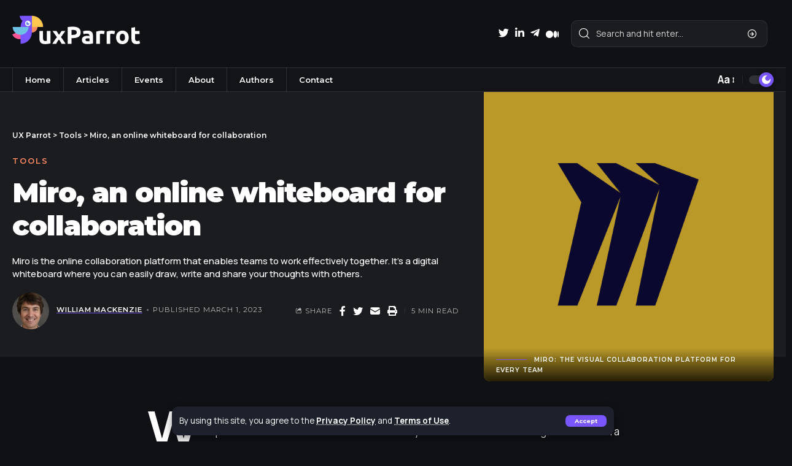

--- FILE ---
content_type: text/html; charset=UTF-8
request_url: https://uxparrot.com/miro-an-online-whiteboard-for-collaboration/
body_size: 22990
content:
<!DOCTYPE html>
<html lang="en-US">
<head>
    <meta charset="UTF-8">
    <meta http-equiv="X-UA-Compatible" content="IE=edge">
    <meta name="viewport" content="width=device-width, initial-scale=1">
    <link rel="profile" href="https://gmpg.org/xfn/11">
	<meta name='robots' content='index, follow, max-image-preview:large, max-snippet:-1, max-video-preview:-1' />
            <link rel="preconnect" href="https://fonts.gstatic.com" crossorigin><link rel="preload" as="style" onload="this.onload=null;this.rel='stylesheet'" id="rb-preload-gfonts" href="https://fonts.googleapis.com/css?family=Manrope%3A400%2C500%2C600%2C700%2C800%7CMontserrat%3A900%2C700%2C600%2C400%7CRoboto%3A100%2C100italic%2C200%2C200italic%2C300%2C300italic%2C400%2C400italic%2C500%2C500italic%2C600%2C600italic%2C700%2C700italic%2C800%2C800italic%2C900%2C900italic%7CRoboto+Slab%3A100%2C100italic%2C200%2C200italic%2C300%2C300italic%2C400%2C400italic%2C500%2C500italic%2C600%2C600italic%2C700%2C700italic%2C800%2C800italic%2C900%2C900italic&amp;display=swap" crossorigin><noscript><link rel="stylesheet" href="https://fonts.googleapis.com/css?family=Manrope%3A400%2C500%2C600%2C700%2C800%7CMontserrat%3A900%2C700%2C600%2C400%7CRoboto%3A100%2C100italic%2C200%2C200italic%2C300%2C300italic%2C400%2C400italic%2C500%2C500italic%2C600%2C600italic%2C700%2C700italic%2C800%2C800italic%2C900%2C900italic%7CRoboto+Slab%3A100%2C100italic%2C200%2C200italic%2C300%2C300italic%2C400%2C400italic%2C500%2C500italic%2C600%2C600italic%2C700%2C700italic%2C800%2C800italic%2C900%2C900italic&amp;display=swap"></noscript><link rel="apple-touch-icon" href="https://uxparrot.com/wp-content/uploads/2022/08/up_whiteframe_black.svg"/>
		            <meta name="msapplication-TileColor" content="#ffffff">
            <meta name="msapplication-TileImage" content="https://uxparrot.com/wp-content/uploads/2022/08/up_whiteframe_black.svg"/>
		
	<!-- This site is optimized with the Yoast SEO plugin v22.1 - https://yoast.com/wordpress/plugins/seo/ -->
	<title>Miro, an online whiteboard for collaboration - UX Parrot</title>
	<meta name="description" content="Miro is the online collaboration platform that enables teams to work effectively together. It&#039;s a digital whiteboard where you can easily draw, write and share your thoughts with others." />
	<link rel="canonical" href="https://uxparrot.com/miro-an-online-whiteboard-for-collaboration/" />
	<meta property="og:locale" content="en_US" />
	<meta property="og:type" content="article" />
	<meta property="og:title" content="Miro, an online whiteboard for collaboration - UX Parrot" />
	<meta property="og:description" content="Miro is the online collaboration platform that enables teams to work effectively together. It&#039;s a digital whiteboard where you can easily draw, write and share your thoughts with others." />
	<meta property="og:url" content="https://uxparrot.com/miro-an-online-whiteboard-for-collaboration/" />
	<meta property="og:site_name" content="UX Parrot" />
	<meta property="article:published_time" content="2023-03-01T03:18:00+00:00" />
	<meta property="article:modified_time" content="2023-06-04T02:23:24+00:00" />
	<meta property="og:image" content="https://uxparrot.com/wp-content/uploads/2022/07/miro-2.png" />
	<meta property="og:image:width" content="1200" />
	<meta property="og:image:height" content="630" />
	<meta property="og:image:type" content="image/png" />
	<meta name="author" content="William MacKenzie" />
	<meta name="twitter:card" content="summary_large_image" />
	<meta name="twitter:label1" content="Written by" />
	<meta name="twitter:data1" content="William MacKenzie" />
	<meta name="twitter:label2" content="Est. reading time" />
	<meta name="twitter:data2" content="4 minutes" />
	<script type="application/ld+json" class="yoast-schema-graph">{"@context":"https://schema.org","@graph":[{"@type":"WebPage","@id":"https://uxparrot.com/miro-an-online-whiteboard-for-collaboration/","url":"https://uxparrot.com/miro-an-online-whiteboard-for-collaboration/","name":"Miro, an online whiteboard for collaboration - UX Parrot","isPartOf":{"@id":"https://uxparrot.com/#website"},"primaryImageOfPage":{"@id":"https://uxparrot.com/miro-an-online-whiteboard-for-collaboration/#primaryimage"},"image":{"@id":"https://uxparrot.com/miro-an-online-whiteboard-for-collaboration/#primaryimage"},"thumbnailUrl":"https://uxparrot.com/wp-content/uploads/2022/07/miro-2.png","datePublished":"2023-03-01T03:18:00+00:00","dateModified":"2023-06-04T02:23:24+00:00","author":{"@id":"https://uxparrot.com/#/schema/person/d7ff70a30a4f699719969655b3b3ab1e"},"description":"Miro is the online collaboration platform that enables teams to work effectively together. It's a digital whiteboard where you can easily draw, write and share your thoughts with others.","breadcrumb":{"@id":"https://uxparrot.com/miro-an-online-whiteboard-for-collaboration/#breadcrumb"},"inLanguage":"en-US","potentialAction":[{"@type":"ReadAction","target":["https://uxparrot.com/miro-an-online-whiteboard-for-collaboration/"]}]},{"@type":"ImageObject","inLanguage":"en-US","@id":"https://uxparrot.com/miro-an-online-whiteboard-for-collaboration/#primaryimage","url":"https://uxparrot.com/wp-content/uploads/2022/07/miro-2.png","contentUrl":"https://uxparrot.com/wp-content/uploads/2022/07/miro-2.png","width":1200,"height":630,"caption":"Miro: The Visual Collaboration Platform for Every Team"},{"@type":"BreadcrumbList","@id":"https://uxparrot.com/miro-an-online-whiteboard-for-collaboration/#breadcrumb","itemListElement":[{"@type":"ListItem","position":1,"name":"Home","item":"https://uxparrot.com/"},{"@type":"ListItem","position":2,"name":"Miro, an online whiteboard for collaboration"}]},{"@type":"WebSite","@id":"https://uxparrot.com/#website","url":"https://uxparrot.com/","name":"UX Parrot","description":"Echoing Excellence in UX Design","potentialAction":[{"@type":"SearchAction","target":{"@type":"EntryPoint","urlTemplate":"https://uxparrot.com/?s={search_term_string}"},"query-input":"required name=search_term_string"}],"inLanguage":"en-US"},{"@type":"Person","@id":"https://uxparrot.com/#/schema/person/d7ff70a30a4f699719969655b3b3ab1e","name":"William MacKenzie","image":{"@type":"ImageObject","inLanguage":"en-US","@id":"https://uxparrot.com/#/schema/person/image/","url":"https://uxparrot.com/wp-content/uploads/2023/05/William-96x96.jpg","contentUrl":"https://uxparrot.com/wp-content/uploads/2023/05/William-96x96.jpg","caption":"William MacKenzie"},"description":"William \"Bill\" MacKenzie, a seasoned UX Designer hailing from the vibrant city of Toronto, brings two decades of experience in the digital world to our team. With an impressive career that started in the early 2000s, he has honed his expertise in creating user-focused digital strategies. His multifaceted background spans roles in tech startups, digital agencies, and global corporations where he led teams to deliver intuitive and innovative digital solutions. Bill is passionate about humanizing digital experiences and continuously emphasizes the importance of empathy in design. A big fan of ice hockey, Bill loves to play in local leagues during his downtime.","url":"https://uxparrot.com/author/william/"}]}</script>
	<!-- / Yoast SEO plugin. -->


<link rel='dns-prefetch' href='//www.googletagmanager.com' />
<link rel="alternate" type="application/rss+xml" title="UX Parrot &raquo; Feed" href="https://uxparrot.com/feed/" />
<link rel="alternate" type="application/rss+xml" title="UX Parrot &raquo; Comments Feed" href="https://uxparrot.com/comments/feed/" />
<meta name="description" content="Miro is the online collaboration platform that enables teams to work effectively together. It's a digital whiteboard where you can easily draw, write and share your thoughts with others."><link rel="alternate" type="application/rss+xml" title="UX Parrot &raquo; Miro, an online whiteboard for collaboration Comments Feed" href="https://uxparrot.com/miro-an-online-whiteboard-for-collaboration/feed/" />
            <link rel="pingback" href="https://uxparrot.com/xmlrpc.php"/>
		<script type="application/ld+json">{"@context":"https://schema.org","@type":"Organization","legalName":"UX Parrot","url":"https://uxparrot.com/","sameAs":["https://twitter.com/uxparrotmedia","http://linkedin.com/company/uxparrot/","https://t.me/uxparrot"]}</script>
<script>
window._wpemojiSettings = {"baseUrl":"https:\/\/s.w.org\/images\/core\/emoji\/15.0.3\/72x72\/","ext":".png","svgUrl":"https:\/\/s.w.org\/images\/core\/emoji\/15.0.3\/svg\/","svgExt":".svg","source":{"concatemoji":"https:\/\/uxparrot.com\/wp-includes\/js\/wp-emoji-release.min.js?ver=6.6.4"}};
/*! This file is auto-generated */
!function(i,n){var o,s,e;function c(e){try{var t={supportTests:e,timestamp:(new Date).valueOf()};sessionStorage.setItem(o,JSON.stringify(t))}catch(e){}}function p(e,t,n){e.clearRect(0,0,e.canvas.width,e.canvas.height),e.fillText(t,0,0);var t=new Uint32Array(e.getImageData(0,0,e.canvas.width,e.canvas.height).data),r=(e.clearRect(0,0,e.canvas.width,e.canvas.height),e.fillText(n,0,0),new Uint32Array(e.getImageData(0,0,e.canvas.width,e.canvas.height).data));return t.every(function(e,t){return e===r[t]})}function u(e,t,n){switch(t){case"flag":return n(e,"\ud83c\udff3\ufe0f\u200d\u26a7\ufe0f","\ud83c\udff3\ufe0f\u200b\u26a7\ufe0f")?!1:!n(e,"\ud83c\uddfa\ud83c\uddf3","\ud83c\uddfa\u200b\ud83c\uddf3")&&!n(e,"\ud83c\udff4\udb40\udc67\udb40\udc62\udb40\udc65\udb40\udc6e\udb40\udc67\udb40\udc7f","\ud83c\udff4\u200b\udb40\udc67\u200b\udb40\udc62\u200b\udb40\udc65\u200b\udb40\udc6e\u200b\udb40\udc67\u200b\udb40\udc7f");case"emoji":return!n(e,"\ud83d\udc26\u200d\u2b1b","\ud83d\udc26\u200b\u2b1b")}return!1}function f(e,t,n){var r="undefined"!=typeof WorkerGlobalScope&&self instanceof WorkerGlobalScope?new OffscreenCanvas(300,150):i.createElement("canvas"),a=r.getContext("2d",{willReadFrequently:!0}),o=(a.textBaseline="top",a.font="600 32px Arial",{});return e.forEach(function(e){o[e]=t(a,e,n)}),o}function t(e){var t=i.createElement("script");t.src=e,t.defer=!0,i.head.appendChild(t)}"undefined"!=typeof Promise&&(o="wpEmojiSettingsSupports",s=["flag","emoji"],n.supports={everything:!0,everythingExceptFlag:!0},e=new Promise(function(e){i.addEventListener("DOMContentLoaded",e,{once:!0})}),new Promise(function(t){var n=function(){try{var e=JSON.parse(sessionStorage.getItem(o));if("object"==typeof e&&"number"==typeof e.timestamp&&(new Date).valueOf()<e.timestamp+604800&&"object"==typeof e.supportTests)return e.supportTests}catch(e){}return null}();if(!n){if("undefined"!=typeof Worker&&"undefined"!=typeof OffscreenCanvas&&"undefined"!=typeof URL&&URL.createObjectURL&&"undefined"!=typeof Blob)try{var e="postMessage("+f.toString()+"("+[JSON.stringify(s),u.toString(),p.toString()].join(",")+"));",r=new Blob([e],{type:"text/javascript"}),a=new Worker(URL.createObjectURL(r),{name:"wpTestEmojiSupports"});return void(a.onmessage=function(e){c(n=e.data),a.terminate(),t(n)})}catch(e){}c(n=f(s,u,p))}t(n)}).then(function(e){for(var t in e)n.supports[t]=e[t],n.supports.everything=n.supports.everything&&n.supports[t],"flag"!==t&&(n.supports.everythingExceptFlag=n.supports.everythingExceptFlag&&n.supports[t]);n.supports.everythingExceptFlag=n.supports.everythingExceptFlag&&!n.supports.flag,n.DOMReady=!1,n.readyCallback=function(){n.DOMReady=!0}}).then(function(){return e}).then(function(){var e;n.supports.everything||(n.readyCallback(),(e=n.source||{}).concatemoji?t(e.concatemoji):e.wpemoji&&e.twemoji&&(t(e.twemoji),t(e.wpemoji)))}))}((window,document),window._wpemojiSettings);
</script>
<style id='wp-emoji-styles-inline-css'>

	img.wp-smiley, img.emoji {
		display: inline !important;
		border: none !important;
		box-shadow: none !important;
		height: 1em !important;
		width: 1em !important;
		margin: 0 0.07em !important;
		vertical-align: -0.1em !important;
		background: none !important;
		padding: 0 !important;
	}
</style>
<link rel='stylesheet' id='wp-block-library-css' href='https://uxparrot.com/wp-includes/css/dist/block-library/style.min.css?ver=6.6.4' media='all' />
<style id='classic-theme-styles-inline-css'>
/*! This file is auto-generated */
.wp-block-button__link{color:#fff;background-color:#32373c;border-radius:9999px;box-shadow:none;text-decoration:none;padding:calc(.667em + 2px) calc(1.333em + 2px);font-size:1.125em}.wp-block-file__button{background:#32373c;color:#fff;text-decoration:none}
</style>
<style id='global-styles-inline-css'>
:root{--wp--preset--aspect-ratio--square: 1;--wp--preset--aspect-ratio--4-3: 4/3;--wp--preset--aspect-ratio--3-4: 3/4;--wp--preset--aspect-ratio--3-2: 3/2;--wp--preset--aspect-ratio--2-3: 2/3;--wp--preset--aspect-ratio--16-9: 16/9;--wp--preset--aspect-ratio--9-16: 9/16;--wp--preset--color--black: #000000;--wp--preset--color--cyan-bluish-gray: #abb8c3;--wp--preset--color--white: #ffffff;--wp--preset--color--pale-pink: #f78da7;--wp--preset--color--vivid-red: #cf2e2e;--wp--preset--color--luminous-vivid-orange: #ff6900;--wp--preset--color--luminous-vivid-amber: #fcb900;--wp--preset--color--light-green-cyan: #7bdcb5;--wp--preset--color--vivid-green-cyan: #00d084;--wp--preset--color--pale-cyan-blue: #8ed1fc;--wp--preset--color--vivid-cyan-blue: #0693e3;--wp--preset--color--vivid-purple: #9b51e0;--wp--preset--gradient--vivid-cyan-blue-to-vivid-purple: linear-gradient(135deg,rgba(6,147,227,1) 0%,rgb(155,81,224) 100%);--wp--preset--gradient--light-green-cyan-to-vivid-green-cyan: linear-gradient(135deg,rgb(122,220,180) 0%,rgb(0,208,130) 100%);--wp--preset--gradient--luminous-vivid-amber-to-luminous-vivid-orange: linear-gradient(135deg,rgba(252,185,0,1) 0%,rgba(255,105,0,1) 100%);--wp--preset--gradient--luminous-vivid-orange-to-vivid-red: linear-gradient(135deg,rgba(255,105,0,1) 0%,rgb(207,46,46) 100%);--wp--preset--gradient--very-light-gray-to-cyan-bluish-gray: linear-gradient(135deg,rgb(238,238,238) 0%,rgb(169,184,195) 100%);--wp--preset--gradient--cool-to-warm-spectrum: linear-gradient(135deg,rgb(74,234,220) 0%,rgb(151,120,209) 20%,rgb(207,42,186) 40%,rgb(238,44,130) 60%,rgb(251,105,98) 80%,rgb(254,248,76) 100%);--wp--preset--gradient--blush-light-purple: linear-gradient(135deg,rgb(255,206,236) 0%,rgb(152,150,240) 100%);--wp--preset--gradient--blush-bordeaux: linear-gradient(135deg,rgb(254,205,165) 0%,rgb(254,45,45) 50%,rgb(107,0,62) 100%);--wp--preset--gradient--luminous-dusk: linear-gradient(135deg,rgb(255,203,112) 0%,rgb(199,81,192) 50%,rgb(65,88,208) 100%);--wp--preset--gradient--pale-ocean: linear-gradient(135deg,rgb(255,245,203) 0%,rgb(182,227,212) 50%,rgb(51,167,181) 100%);--wp--preset--gradient--electric-grass: linear-gradient(135deg,rgb(202,248,128) 0%,rgb(113,206,126) 100%);--wp--preset--gradient--midnight: linear-gradient(135deg,rgb(2,3,129) 0%,rgb(40,116,252) 100%);--wp--preset--font-size--small: 13px;--wp--preset--font-size--medium: 20px;--wp--preset--font-size--large: 36px;--wp--preset--font-size--x-large: 42px;--wp--preset--spacing--20: 0.44rem;--wp--preset--spacing--30: 0.67rem;--wp--preset--spacing--40: 1rem;--wp--preset--spacing--50: 1.5rem;--wp--preset--spacing--60: 2.25rem;--wp--preset--spacing--70: 3.38rem;--wp--preset--spacing--80: 5.06rem;--wp--preset--shadow--natural: 6px 6px 9px rgba(0, 0, 0, 0.2);--wp--preset--shadow--deep: 12px 12px 50px rgba(0, 0, 0, 0.4);--wp--preset--shadow--sharp: 6px 6px 0px rgba(0, 0, 0, 0.2);--wp--preset--shadow--outlined: 6px 6px 0px -3px rgba(255, 255, 255, 1), 6px 6px rgba(0, 0, 0, 1);--wp--preset--shadow--crisp: 6px 6px 0px rgba(0, 0, 0, 1);}:where(.is-layout-flex){gap: 0.5em;}:where(.is-layout-grid){gap: 0.5em;}body .is-layout-flex{display: flex;}.is-layout-flex{flex-wrap: wrap;align-items: center;}.is-layout-flex > :is(*, div){margin: 0;}body .is-layout-grid{display: grid;}.is-layout-grid > :is(*, div){margin: 0;}:where(.wp-block-columns.is-layout-flex){gap: 2em;}:where(.wp-block-columns.is-layout-grid){gap: 2em;}:where(.wp-block-post-template.is-layout-flex){gap: 1.25em;}:where(.wp-block-post-template.is-layout-grid){gap: 1.25em;}.has-black-color{color: var(--wp--preset--color--black) !important;}.has-cyan-bluish-gray-color{color: var(--wp--preset--color--cyan-bluish-gray) !important;}.has-white-color{color: var(--wp--preset--color--white) !important;}.has-pale-pink-color{color: var(--wp--preset--color--pale-pink) !important;}.has-vivid-red-color{color: var(--wp--preset--color--vivid-red) !important;}.has-luminous-vivid-orange-color{color: var(--wp--preset--color--luminous-vivid-orange) !important;}.has-luminous-vivid-amber-color{color: var(--wp--preset--color--luminous-vivid-amber) !important;}.has-light-green-cyan-color{color: var(--wp--preset--color--light-green-cyan) !important;}.has-vivid-green-cyan-color{color: var(--wp--preset--color--vivid-green-cyan) !important;}.has-pale-cyan-blue-color{color: var(--wp--preset--color--pale-cyan-blue) !important;}.has-vivid-cyan-blue-color{color: var(--wp--preset--color--vivid-cyan-blue) !important;}.has-vivid-purple-color{color: var(--wp--preset--color--vivid-purple) !important;}.has-black-background-color{background-color: var(--wp--preset--color--black) !important;}.has-cyan-bluish-gray-background-color{background-color: var(--wp--preset--color--cyan-bluish-gray) !important;}.has-white-background-color{background-color: var(--wp--preset--color--white) !important;}.has-pale-pink-background-color{background-color: var(--wp--preset--color--pale-pink) !important;}.has-vivid-red-background-color{background-color: var(--wp--preset--color--vivid-red) !important;}.has-luminous-vivid-orange-background-color{background-color: var(--wp--preset--color--luminous-vivid-orange) !important;}.has-luminous-vivid-amber-background-color{background-color: var(--wp--preset--color--luminous-vivid-amber) !important;}.has-light-green-cyan-background-color{background-color: var(--wp--preset--color--light-green-cyan) !important;}.has-vivid-green-cyan-background-color{background-color: var(--wp--preset--color--vivid-green-cyan) !important;}.has-pale-cyan-blue-background-color{background-color: var(--wp--preset--color--pale-cyan-blue) !important;}.has-vivid-cyan-blue-background-color{background-color: var(--wp--preset--color--vivid-cyan-blue) !important;}.has-vivid-purple-background-color{background-color: var(--wp--preset--color--vivid-purple) !important;}.has-black-border-color{border-color: var(--wp--preset--color--black) !important;}.has-cyan-bluish-gray-border-color{border-color: var(--wp--preset--color--cyan-bluish-gray) !important;}.has-white-border-color{border-color: var(--wp--preset--color--white) !important;}.has-pale-pink-border-color{border-color: var(--wp--preset--color--pale-pink) !important;}.has-vivid-red-border-color{border-color: var(--wp--preset--color--vivid-red) !important;}.has-luminous-vivid-orange-border-color{border-color: var(--wp--preset--color--luminous-vivid-orange) !important;}.has-luminous-vivid-amber-border-color{border-color: var(--wp--preset--color--luminous-vivid-amber) !important;}.has-light-green-cyan-border-color{border-color: var(--wp--preset--color--light-green-cyan) !important;}.has-vivid-green-cyan-border-color{border-color: var(--wp--preset--color--vivid-green-cyan) !important;}.has-pale-cyan-blue-border-color{border-color: var(--wp--preset--color--pale-cyan-blue) !important;}.has-vivid-cyan-blue-border-color{border-color: var(--wp--preset--color--vivid-cyan-blue) !important;}.has-vivid-purple-border-color{border-color: var(--wp--preset--color--vivid-purple) !important;}.has-vivid-cyan-blue-to-vivid-purple-gradient-background{background: var(--wp--preset--gradient--vivid-cyan-blue-to-vivid-purple) !important;}.has-light-green-cyan-to-vivid-green-cyan-gradient-background{background: var(--wp--preset--gradient--light-green-cyan-to-vivid-green-cyan) !important;}.has-luminous-vivid-amber-to-luminous-vivid-orange-gradient-background{background: var(--wp--preset--gradient--luminous-vivid-amber-to-luminous-vivid-orange) !important;}.has-luminous-vivid-orange-to-vivid-red-gradient-background{background: var(--wp--preset--gradient--luminous-vivid-orange-to-vivid-red) !important;}.has-very-light-gray-to-cyan-bluish-gray-gradient-background{background: var(--wp--preset--gradient--very-light-gray-to-cyan-bluish-gray) !important;}.has-cool-to-warm-spectrum-gradient-background{background: var(--wp--preset--gradient--cool-to-warm-spectrum) !important;}.has-blush-light-purple-gradient-background{background: var(--wp--preset--gradient--blush-light-purple) !important;}.has-blush-bordeaux-gradient-background{background: var(--wp--preset--gradient--blush-bordeaux) !important;}.has-luminous-dusk-gradient-background{background: var(--wp--preset--gradient--luminous-dusk) !important;}.has-pale-ocean-gradient-background{background: var(--wp--preset--gradient--pale-ocean) !important;}.has-electric-grass-gradient-background{background: var(--wp--preset--gradient--electric-grass) !important;}.has-midnight-gradient-background{background: var(--wp--preset--gradient--midnight) !important;}.has-small-font-size{font-size: var(--wp--preset--font-size--small) !important;}.has-medium-font-size{font-size: var(--wp--preset--font-size--medium) !important;}.has-large-font-size{font-size: var(--wp--preset--font-size--large) !important;}.has-x-large-font-size{font-size: var(--wp--preset--font-size--x-large) !important;}
:where(.wp-block-post-template.is-layout-flex){gap: 1.25em;}:where(.wp-block-post-template.is-layout-grid){gap: 1.25em;}
:where(.wp-block-columns.is-layout-flex){gap: 2em;}:where(.wp-block-columns.is-layout-grid){gap: 2em;}
:root :where(.wp-block-pullquote){font-size: 1.5em;line-height: 1.6;}
</style>
<link rel='stylesheet' id='contact-form-7-css' href='https://uxparrot.com/wp-content/plugins/contact-form-7/includes/css/styles.css?ver=5.9' media='all' />
<link rel='stylesheet' id='mc4wp-form-basic-css' href='https://uxparrot.com/wp-content/plugins/mailchimp-for-wp/assets/css/form-basic.css?ver=4.9.11' media='all' />
<link rel='stylesheet' id='elementor-icons-css' href='https://uxparrot.com/wp-content/plugins/elementor/assets/lib/eicons/css/elementor-icons.min.css?ver=5.29.0' media='all' />
<link rel='stylesheet' id='elementor-frontend-css' href='https://uxparrot.com/wp-content/plugins/elementor/assets/css/frontend-lite.min.css?ver=3.19.4' media='all' />
<link rel='stylesheet' id='swiper-css' href='https://uxparrot.com/wp-content/plugins/elementor/assets/lib/swiper/css/swiper.min.css?ver=5.3.6' media='all' />
<link rel='stylesheet' id='elementor-post-6-css' href='https://uxparrot.com/wp-content/uploads/elementor/css/post-6.css?ver=1709571095' media='all' />
<link rel='stylesheet' id='elementor-global-css' href='https://uxparrot.com/wp-content/uploads/elementor/css/global.css?ver=1709571096' media='all' />
<link rel='stylesheet' id='elementor-post-2411-css' href='https://uxparrot.com/wp-content/uploads/elementor/css/post-2411.css?ver=1709571096' media='all' />
<link rel='stylesheet' id='elementor-post-2644-css' href='https://uxparrot.com/wp-content/uploads/elementor/css/post-2644.css?ver=1709571096' media='all' />
<link rel='stylesheet' id='font-awesome-css' href='https://uxparrot.com/wp-content/themes/foxiz/assets/css/font-awesome.css?ver=6.1.1' media='all' />

<link rel='stylesheet' id='foxiz-main-css' href='https://uxparrot.com/wp-content/themes/foxiz/assets/css/main.css?ver=1.4.7' media='all' />
<link rel='stylesheet' id='foxiz-print-css' href='https://uxparrot.com/wp-content/themes/foxiz/assets/css/print.css?ver=1.4.7' media='all' />
<link rel='stylesheet' id='foxiz-style-css' href='https://uxparrot.com/wp-content/themes/foxiz/style.css?ver=1.4.7' media='all' />
<style id='foxiz-style-inline-css'>
:root {--body-family:Manrope;--body-fweight:400;--body-fcolor:#333333;--body-fsize:17px;--h1-family:Montserrat;--h1-fweight:900;--h1-fsize:42px;--h1-fspace:-1px;--h2-family:Montserrat;--h2-fweight:700;--h2-fsize:28px;--h2-fspace:-.5px;--h3-family:Montserrat;--h3-fweight:700;--h3-fsize:19px;--h4-family:Montserrat;--h4-fweight:700;--h4-fsize:15px;--h5-family:Montserrat;--h5-fweight:700;--h5-fsize:13px;--h6-family:Montserrat;--h6-fweight:700;--h6-fsize:11px;--cat-family:Montserrat;--cat-fweight:600;--cat-transform:uppercase;--cat-fsize:10px;--cat-fspace:2px;--meta-family:Montserrat;--meta-fweight:400;--meta-transform:uppercase;--meta-fsize:10px;--meta-fspace:1px;--meta-b-family:Montserrat;--meta-b-fweight:600;--meta-b-transform:uppercase;--meta-b-fcolor:#333333;--meta-b-fspace:1px;--input-family:Manrope;--input-fweight:400;--input-fsize:14px;--btn-family:Montserrat;--btn-fweight:700;--btn-fsize:12px;--menu-family:Montserrat;--menu-fweight:600;--menu-fsize:13px;--menu-fspace:0px;--submenu-family:Montserrat;--submenu-fweight:600;--submenu-fsize:11px;--submenu-fspace:0px;--dwidgets-family:Montserrat;--dwidgets-fweight:700;--dwidgets-fsize:12px;--tagline-family:Manrope;--tagline-fweight:500;--tagline-fsize:15px;--heading-family:Montserrat;--heading-fweight:700;--heading-fspace:-.5px;--subheading-family:Manrope;--subheading-fweight:600;--subheading-fsize:13px;--quote-family:Montserrat;--quote-fweight:700;--quote-fspace:-1px;--readmore-fsize : 12px;--bcrumb-fsize : 12px;--excerpt-fsize : 13px;--tagline-s-fsize : 15px;}@media (max-width: 1024px) {body {--body-fsize : 16px;--h1-fsize : 36px;--h2-fsize : 24px;--h3-fsize : 18px;--h4-fsize : 14px;--h5-fsize : 12px;--h6-fsize : 11px;--meta-fsize : 9px;--readmore-fsize : 11px;--input-fsize : 13px;--btn-fsize : 11px;--bcrumb-fsize : 11px;--excerpt-fsize : 12px;--dwidgets-fsize : 11px;--tagline-fsize : 13px;--tagline-s-fsize : 13px;}}@media (max-width: 767px) {body {--body-fsize : 15px;--h1-fsize : 28px;--h2-fsize : 20px;--h3-fsize : 16px;--h4-fsize : 13px;--h5-fsize : 11px;--h6-fsize : 11px;--meta-fsize : 9px;--readmore-fsize : 11px;--input-fsize : 12px;--btn-fsize : 11px;--bcrumb-fsize : 11px;--excerpt-fsize : 12px;--dwidgets-fsize : 11px;--tagline-fsize : 13px;--tagline-s-fsize : 13px;}}:root {--g-color :#7855ff;--g-color-90 :#7855ffe6;--dark-accent :#121418;--dark-accent-90 :#121418e6;--dark-accent-0 :#12141800;--indicator-bg-from :#7855ff;--indicator-bg-to :#ff5698;}[data-theme="dark"], .light-scheme {--solid-white :#0f1115;--meta-b-fcolor :#ffffff;}.is-hd-1, .is-hd-2, .is-hd-3 {--nav-height :60px;}.is-hd-4 {--hd4-logo-height :80px;}[data-theme="dark"].is-hd-4 {--nav-bg: #121418;--nav-bg-from: #121418;--nav-bg-to: #121418;}.is-hd-5, body.is-hd-5:not(.sticky-on) {--nav-height :20px;}[data-theme="dark"].is-hd-5, [data-theme="dark"].is-hd-5:not(.sticky-on) {--nav-bg: #191c20;--nav-bg-from: #191c20;--nav-bg-to: #191c20;}.p-category.category-id-32, .meta-category .category-32 {--cat-highlight : #51efa3;--cat-highlight-90 : #51efa3e6;}.category-32 .blog-content {--heading-sub-color : #51efa3;}.is-cbox-32 {--cbox-bg : #51efa3e6;}.p-category.category-id-30, .meta-category .category-30 {--cat-highlight : #ff5698;--cat-highlight-90 : #ff5698e6;}.category-30 .blog-content {--heading-sub-color : #ff5698;}.is-cbox-30 {--cbox-bg : #ff5698e6;}.p-category.category-id-25, .meta-category .category-25 {--cat-highlight : #59d600;--cat-highlight-90 : #59d600e6;}.category-25 .blog-content {--heading-sub-color : #59d600;}.is-cbox-25 {--cbox-bg : #59d600e6;}.p-category.category-id-23, .meta-category .category-23 {--cat-highlight : #7855ff;--cat-highlight-90 : #7855ffe6;}.category-23 .blog-content {--heading-sub-color : #7855ff;}.is-cbox-23 {--cbox-bg : #7855ffe6;}.p-category.category-id-24, .meta-category .category-24 {--cat-highlight : #2f82ff;--cat-highlight-90 : #2f82ffe6;}.category-24 .blog-content {--heading-sub-color : #2f82ff;}.is-cbox-24 {--cbox-bg : #2f82ffe6;}.p-category.category-id-54, .meta-category .category-54 {--cat-highlight : #7855ff;--cat-highlight-90 : #7855ffe6;}.category-54 .blog-content {--heading-sub-color : #7855ff;}.is-cbox-54 {--cbox-bg : #7855ffe6;}.p-category.category-id-28, .meta-category .category-28 {--cat-highlight : #FF8A62;--cat-highlight-90 : #FF8A62e6;}.category-28 .blog-content {--heading-sub-color : #FF8A62;}.is-cbox-28 {--cbox-bg : #FF8A62e6;}.p-category.category-id-33, .meta-category .category-33 {--cat-highlight : #6ec1e4;--cat-highlight-90 : #6ec1e4e6;}.category-33 .blog-content {--heading-sub-color : #6ec1e4;}.is-cbox-33 {--cbox-bg : #6ec1e4e6;}.p-category.category-id-85, .meta-category .category-85 {--cat-highlight : #ffc650;--cat-highlight-90 : #ffc650e6;}.category-85 .blog-content {--heading-sub-color : #ffc650;}.is-cbox-85 {--cbox-bg : #ffc650e6;}.p-category.category-id-115, .meta-category .category-115 {--cat-highlight : #dd9933;--cat-highlight-90 : #dd9933e6;}.category-115 .blog-content {--heading-sub-color : #dd9933;}.is-cbox-115 {--cbox-bg : #dd9933e6;}:root {--privacy-bg-color :#1c212c;--privacy-color :#ffffff;--max-width-wo-sb : 860px;--round-3 :7px;--round-5 :10px;--round-7 :15px;--hyperlink-line-color :var(--g-color);}.breadcrumb-inner, .woocommerce-breadcrumb { font-family:Montserrat;font-weight:600;}.p-readmore { font-family:Montserrat;font-weight:700;}.mobile-menu > li > a  { font-family:Montserrat;font-weight:600;font-size:12px;letter-spacing:-.5px;}.mobile-menu .sub-menu a { font-family:Montserrat;font-weight:700;font-size:13px;letter-spacing:-.5px;}.mobile-qview a { font-family:Montserrat;font-weight:700;font-size:13px;letter-spacing:-.5px;}.search-header:before { background-repeat : no-repeat;background-size : cover;background-attachment : scroll;background-position : center center;}[data-theme="dark"] .search-header:before { background-repeat : no-repeat;background-size : cover;background-attachment : scroll;background-position : center center;}.footer-has-bg { background-color : #ffffff;}[data-theme="dark"] .footer-has-bg { }.grid-box {--box-color :#ffffff;}.grid-box {--dark-box-color :#1c212c;}.list-box {--box-color :#ffffff;}.list-box {--dark-box-color :#1c212c;}#amp-mobile-version-switcher { display: none; }.single .featured-vertical { padding-bottom: 100%; }.search-icon-svg { -webkit-mask-image: url(https://foxiz.themeruby.com/vector/wp-content/uploads/sites/3/2022/07/search.svg);mask-image: url(https://foxiz.themeruby.com/vector/wp-content/uploads/sites/3/2022/07/search.svg); }
</style>

<link rel="preconnect" href="https://fonts.gstatic.com/" crossorigin><script src="https://uxparrot.com/wp-includes/js/jquery/jquery.min.js?ver=3.7.1" id="jquery-core-js"></script>
<script src="https://uxparrot.com/wp-includes/js/jquery/jquery-migrate.min.js?ver=3.4.1" id="jquery-migrate-js"></script>

<!-- Google tag (gtag.js) snippet added by Site Kit -->
<!-- Google Analytics snippet added by Site Kit -->
<script src="https://www.googletagmanager.com/gtag/js?id=GT-57ZVCRP" id="google_gtagjs-js" async></script>
<script id="google_gtagjs-js-after">
window.dataLayer = window.dataLayer || [];function gtag(){dataLayer.push(arguments);}
gtag("set","linker",{"domains":["uxparrot.com"]});
gtag("js", new Date());
gtag("set", "developer_id.dZTNiMT", true);
gtag("config", "GT-57ZVCRP");
</script>
<script src="https://uxparrot.com/wp-content/themes/foxiz/assets/js/highlight-share.js?ver=1" id="highlight-share-js"></script>
<link rel="https://api.w.org/" href="https://uxparrot.com/wp-json/" /><link rel="alternate" title="JSON" type="application/json" href="https://uxparrot.com/wp-json/wp/v2/posts/2353" /><link rel="EditURI" type="application/rsd+xml" title="RSD" href="https://uxparrot.com/xmlrpc.php?rsd" />
<meta name="generator" content="WordPress 6.6.4" />
<link rel='shortlink' href='https://uxparrot.com/?p=2353' />
<link rel="alternate" title="oEmbed (JSON)" type="application/json+oembed" href="https://uxparrot.com/wp-json/oembed/1.0/embed?url=https%3A%2F%2Fuxparrot.com%2Fmiro-an-online-whiteboard-for-collaboration%2F" />
<link rel="alternate" title="oEmbed (XML)" type="text/xml+oembed" href="https://uxparrot.com/wp-json/oembed/1.0/embed?url=https%3A%2F%2Fuxparrot.com%2Fmiro-an-online-whiteboard-for-collaboration%2F&#038;format=xml" />
<meta name="generator" content="Site Kit by Google 1.171.0" /><meta name="generator" content="Elementor 3.19.4; features: e_optimized_assets_loading, e_optimized_css_loading, additional_custom_breakpoints, block_editor_assets_optimize, e_image_loading_optimization; settings: css_print_method-external, google_font-enabled, font_display-swap">
<script type="application/ld+json">{"@context":"https://schema.org","@type":"WebSite","@id":"https://uxparrot.com/#website","url":"https://uxparrot.com/","name":"UX Parrot","potentialAction":{"@type":"SearchAction","target":"https://uxparrot.com/?s={search_term_string}","query-input":"required name=search_term_string"}}</script>
            <meta property="og:title" content="Miro, an online whiteboard for collaboration"/>
            <meta property="og:url" content="https://uxparrot.com/miro-an-online-whiteboard-for-collaboration/"/>
            <meta property="og:site_name" content="UX Parrot"/>
			                <meta property="og:image" content="https://uxparrot.com/wp-content/uploads/2022/07/miro-2.png"/>
						                <meta property="og:type" content="article"/>
                <meta property="article:published_time" content="2023-03-01T03:18:00+00:00"/>
                <meta property="article:modified_time" content="2023-06-04T02:23:24+00:00"/>
                <meta name="author" content="William MacKenzie"/>
                <meta name="twitter:card" content="summary_large_image"/>
                <meta name="twitter:creator" content="@UX Parrot"/>
                <meta name="twitter:label1" content="Written by"/>
                <meta name="twitter:data1" content="William MacKenzie"/>
				                <meta name="twitter:label2" content="Est. reading time"/>
                <meta name="twitter:data2" content="5> minutes"/>
			<link rel="icon" href="https://uxparrot.com/wp-content/uploads/2022/08/cropped-up_parrot_transparent-32x32.png" sizes="32x32" />
<link rel="icon" href="https://uxparrot.com/wp-content/uploads/2022/08/cropped-up_parrot_transparent-192x192.png" sizes="192x192" />
<link rel="apple-touch-icon" href="https://uxparrot.com/wp-content/uploads/2022/08/cropped-up_parrot_transparent-180x180.png" />
<meta name="msapplication-TileImage" content="https://uxparrot.com/wp-content/uploads/2022/08/cropped-up_parrot_transparent-270x270.png" />
</head>
<body class="post-template-default single single-post postid-2353 single-format-standard wp-embed-responsive elementor-default elementor-kit-6 menu-ani-2 hover-ani-3 wc-res-list is-hd-4 is-standard-6 is-backtop is-mstick is-smart-sticky dark-opacity top-spacing" data-theme="dark">
<div class="site-outer">
	        <header id="site-header" class="header-wrap rb-section header-4 header-wrapper has-quick-menu">
			<aside id="rb-privacy" class="privacy-bar privacy-bottom"><div class="privacy-inner"><div class="privacy-content">By using this site, you agree to the <a href="#">Privacy Policy</a> and <a href="#">Terms of Use</a>.</div><div class="privacy-dismiss"><a id="privacy-trigger" href="#" class="privacy-dismiss-btn is-btn"><span>Accept</span></a></div></div></aside>        <div class="reading-indicator"><span id="reading-progress"></span></div>
		            <div class="logo-sec">
                <div class="logo-sec-inner rb-container edge-padding">
                    <div class="logo-sec-left">        <div class="logo-wrap is-image-logo site-branding is-logo-svg">
            <a href="https://uxparrot.com/" class="logo" title="UX Parrot">
				<img class="logo-default" data-mode="default" height="60" width="156" src="https://uxparrot.com/wp-content/uploads/2022/08/up_transparent_light_TT.svg" srcset="https://uxparrot.com/wp-content/uploads/2022/08/up_transparent_light_TT.svg 1x,https://uxparrot.com/wp-content/uploads/2022/08/up_transparent_light_TT.svg 2x" alt="UX Parrot"><img class="logo-dark" data-mode="dark" height="60" width="156" src="https://uxparrot.com/wp-content/uploads/2022/08/up_transparent_dark_TT.svg" srcset="https://uxparrot.com/wp-content/uploads/2022/08/up_transparent_dark_TT.svg 1x,https://uxparrot.com/wp-content/uploads/2022/08/up_transparent_dark_TT.svg 2x" alt="UX Parrot">            </a>
        </div>
		</div>
                    <div class="logo-sec-right">
						            <div class="header-social-list wnav-holder"><a class="social-link-twitter" data-title="Twitter" href="https://twitter.com/uxparrotmedia" target="_blank" rel="noopener nofollow"><i class="rbi rbi-twitter"></i></a><a class="social-link-linkedin" data-title="LinkedIn" href="http://linkedin.com/company/uxparrot/" target="_blank" rel="noopener nofollow"><i class="rbi rbi-linkedin"></i></a><a class="social-link-telegram" data-title="Telegram" href="https://t.me/uxparrot" target="_blank" rel="noopener nofollow"><i class="rbi rbi-telegram"></i></a><a class="social-link-custom social-link-1 social-link-Medium" data-title="Medium" href="https://medium.com/@uxparrot" target="_blank" rel="noopener nofollow"><i class="fab fa-medium"></i></a></div>
		        <div class="header-search-form">
			        <form method="get" action="https://uxparrot.com/" class="rb-search-form">
            <div class="search-form-inner">
				                    <span class="search-icon"><i class="rbi rbi-search"></i></span>
				                <span class="search-text"><input type="text" class="field" placeholder="Search and hit enter..." value="" name="s"/></span>
                <span class="rb-search-submit"><input type="submit" value="Search"/>                        <i class="rbi rbi-cright"></i></span>
            </div>
        </form>
	</div>
		                    </div>
                </div>
            </div>
            <div id="navbar-outer" class="navbar-outer">
                <div id="sticky-holder" class="sticky-holder">
                    <div class="navbar-wrap">
                        <div class="rb-container edge-padding">
                            <div class="navbar-inner">
                                <div class="navbar-left">
									        <nav id="site-navigation" class="main-menu-wrap" aria-label="main menu"><ul id="menu-main-1" class="main-menu rb-menu large-menu" itemscope itemtype="https://www.schema.org/SiteNavigationElement"><li class="menu-item menu-item-type-post_type menu-item-object-page menu-item-home menu-item-2632"><a href="https://uxparrot.com/"><span>Home</span></a></li>
<li class="menu-item menu-item-type-post_type menu-item-object-page menu-item-3687"><a href="https://uxparrot.com/articles/"><span>Articles</span></a></li>
<li class="menu-item menu-item-type-post_type menu-item-object-page menu-item-3942"><a href="https://uxparrot.com/events/"><span>Events</span></a></li>
<li class="menu-item menu-item-type-post_type menu-item-object-page menu-item-3660"><a href="https://uxparrot.com/about/"><span>About</span></a></li>
<li class="menu-item menu-item-type-post_type menu-item-object-page menu-item-4538"><a href="https://uxparrot.com/authors/"><span>Authors</span></a></li>
<li class="menu-item menu-item-type-post_type menu-item-object-page menu-item-3551"><a href="https://uxparrot.com/contact/"><span>Contact</span></a></li>
</ul></nav>
		                                </div>
                                <div class="navbar-right">
									        <div class="wnav-holder font-resizer">
            <a href="#" class="font-resizer-trigger" data-title="Resizer"><strong>Aa</strong></a>
        </div>
		        <div class="dark-mode-toggle-wrap">
            <div class="dark-mode-toggle">
                <span class="dark-mode-slide">
                    <i class="dark-mode-slide-btn mode-icon-dark" data-title="Switch to Light"><svg class="svg-icon svg-mode-dark" aria-hidden="true" role="img" focusable="false" xmlns="http://www.w3.org/2000/svg" viewBox="0 0 512 512"><path fill="currentColor" d="M507.681,209.011c-1.297-6.991-7.324-12.111-14.433-12.262c-7.104-0.122-13.347,4.711-14.936,11.643 c-15.26,66.497-73.643,112.94-141.978,112.94c-80.321,0-145.667-65.346-145.667-145.666c0-68.335,46.443-126.718,112.942-141.976 c6.93-1.59,11.791-7.826,11.643-14.934c-0.149-7.108-5.269-13.136-12.259-14.434C287.546,1.454,271.735,0,256,0 C187.62,0,123.333,26.629,74.98,74.981C26.628,123.333,0,187.62,0,256s26.628,132.667,74.98,181.019 C123.333,485.371,187.62,512,256,512s132.667-26.629,181.02-74.981C485.372,388.667,512,324.38,512,256 C512,240.278,510.546,224.469,507.681,209.011z" /></svg></i>
                    <i class="dark-mode-slide-btn mode-icon-default" data-title="Switch to Dark"><svg class="svg-icon svg-mode-light" aria-hidden="true" role="img" focusable="false" xmlns="http://www.w3.org/2000/svg" viewBox="0 0 232.447 232.447"><path fill="currentColor" d="M116.211,194.8c-4.143,0-7.5,3.357-7.5,7.5v22.643c0,4.143,3.357,7.5,7.5,7.5s7.5-3.357,7.5-7.5V202.3 C123.711,198.157,120.354,194.8,116.211,194.8z" /><path fill="currentColor" d="M116.211,37.645c4.143,0,7.5-3.357,7.5-7.5V7.505c0-4.143-3.357-7.5-7.5-7.5s-7.5,3.357-7.5,7.5v22.641 C108.711,34.288,112.068,37.645,116.211,37.645z" /><path fill="currentColor" d="M50.054,171.78l-16.016,16.008c-2.93,2.929-2.931,7.677-0.003,10.606c1.465,1.466,3.385,2.198,5.305,2.198 c1.919,0,3.838-0.731,5.302-2.195l16.016-16.008c2.93-2.929,2.931-7.677,0.003-10.606C57.731,168.852,52.982,168.851,50.054,171.78 z" /><path fill="currentColor" d="M177.083,62.852c1.919,0,3.838-0.731,5.302-2.195L198.4,44.649c2.93-2.929,2.931-7.677,0.003-10.606 c-2.93-2.932-7.679-2.931-10.607-0.003l-16.016,16.008c-2.93,2.929-2.931,7.677-0.003,10.607 C173.243,62.12,175.163,62.852,177.083,62.852z" /><path fill="currentColor" d="M37.645,116.224c0-4.143-3.357-7.5-7.5-7.5H7.5c-4.143,0-7.5,3.357-7.5,7.5s3.357,7.5,7.5,7.5h22.645 C34.287,123.724,37.645,120.366,37.645,116.224z" /><path fill="currentColor" d="M224.947,108.724h-22.652c-4.143,0-7.5,3.357-7.5,7.5s3.357,7.5,7.5,7.5h22.652c4.143,0,7.5-3.357,7.5-7.5 S229.09,108.724,224.947,108.724z" /><path fill="currentColor" d="M50.052,60.655c1.465,1.465,3.384,2.197,5.304,2.197c1.919,0,3.839-0.732,5.303-2.196c2.93-2.929,2.93-7.678,0.001-10.606 L44.652,34.042c-2.93-2.93-7.679-2.929-10.606-0.001c-2.93,2.929-2.93,7.678-0.001,10.606L50.052,60.655z" /><path fill="currentColor" d="M182.395,171.782c-2.93-2.929-7.679-2.93-10.606-0.001c-2.93,2.929-2.93,7.678-0.001,10.607l16.007,16.008 c1.465,1.465,3.384,2.197,5.304,2.197c1.919,0,3.839-0.732,5.303-2.196c2.93-2.929,2.93-7.678,0.001-10.607L182.395,171.782z" /><path fill="currentColor" d="M116.22,48.7c-37.232,0-67.523,30.291-67.523,67.523s30.291,67.523,67.523,67.523s67.522-30.291,67.522-67.523 S153.452,48.7,116.22,48.7z M116.22,168.747c-28.962,0-52.523-23.561-52.523-52.523S87.258,63.7,116.22,63.7 c28.961,0,52.522,23.562,52.522,52.523S145.181,168.747,116.22,168.747z" /></svg></i>
                </span>
            </div>
        </div>
		                                </div>
                            </div>
                        </div>
                    </div>
					        <div id="header-mobile" class="header-mobile">
            <div class="header-mobile-wrap">
				        <div class="mbnav edge-padding">
            <div class="navbar-left">
                <div class="mobile-toggle-wrap">
					                        <a href="#" class="mobile-menu-trigger">        <span class="burger-icon"><span></span><span></span><span></span></span>
	</a>
					                </div>
				        <div class="mobile-logo-wrap is-image-logo site-branding is-logo-svg">
            <a href="https://uxparrot.com/" title="UX Parrot">
				<img class="logo-default" data-mode="default" height="60" width="156" src="https://uxparrot.com/wp-content/uploads/2022/08/up_transparent_light_TT.svg" alt="UX Parrot"><img loading="lazy" class="logo-dark" data-mode="dark" height="60" width="156" src="https://uxparrot.com/wp-content/uploads/2022/08/up_transparent_dark_TT.svg" alt="UX Parrot">            </a>
        </div>
		            </div>
            <div class="navbar-right">
						            <a href="#" class="mobile-menu-trigger mobile-search-icon"><span class="search-icon-svg"></span></a>
			        <div class="wnav-holder font-resizer">
            <a href="#" class="font-resizer-trigger" data-title="Resizer"><strong>Aa</strong></a>
        </div>
		        <div class="dark-mode-toggle-wrap">
            <div class="dark-mode-toggle">
                <span class="dark-mode-slide">
                    <i class="dark-mode-slide-btn mode-icon-dark" data-title="Switch to Light"><svg class="svg-icon svg-mode-dark" aria-hidden="true" role="img" focusable="false" xmlns="http://www.w3.org/2000/svg" viewBox="0 0 512 512"><path fill="currentColor" d="M507.681,209.011c-1.297-6.991-7.324-12.111-14.433-12.262c-7.104-0.122-13.347,4.711-14.936,11.643 c-15.26,66.497-73.643,112.94-141.978,112.94c-80.321,0-145.667-65.346-145.667-145.666c0-68.335,46.443-126.718,112.942-141.976 c6.93-1.59,11.791-7.826,11.643-14.934c-0.149-7.108-5.269-13.136-12.259-14.434C287.546,1.454,271.735,0,256,0 C187.62,0,123.333,26.629,74.98,74.981C26.628,123.333,0,187.62,0,256s26.628,132.667,74.98,181.019 C123.333,485.371,187.62,512,256,512s132.667-26.629,181.02-74.981C485.372,388.667,512,324.38,512,256 C512,240.278,510.546,224.469,507.681,209.011z" /></svg></i>
                    <i class="dark-mode-slide-btn mode-icon-default" data-title="Switch to Dark"><svg class="svg-icon svg-mode-light" aria-hidden="true" role="img" focusable="false" xmlns="http://www.w3.org/2000/svg" viewBox="0 0 232.447 232.447"><path fill="currentColor" d="M116.211,194.8c-4.143,0-7.5,3.357-7.5,7.5v22.643c0,4.143,3.357,7.5,7.5,7.5s7.5-3.357,7.5-7.5V202.3 C123.711,198.157,120.354,194.8,116.211,194.8z" /><path fill="currentColor" d="M116.211,37.645c4.143,0,7.5-3.357,7.5-7.5V7.505c0-4.143-3.357-7.5-7.5-7.5s-7.5,3.357-7.5,7.5v22.641 C108.711,34.288,112.068,37.645,116.211,37.645z" /><path fill="currentColor" d="M50.054,171.78l-16.016,16.008c-2.93,2.929-2.931,7.677-0.003,10.606c1.465,1.466,3.385,2.198,5.305,2.198 c1.919,0,3.838-0.731,5.302-2.195l16.016-16.008c2.93-2.929,2.931-7.677,0.003-10.606C57.731,168.852,52.982,168.851,50.054,171.78 z" /><path fill="currentColor" d="M177.083,62.852c1.919,0,3.838-0.731,5.302-2.195L198.4,44.649c2.93-2.929,2.931-7.677,0.003-10.606 c-2.93-2.932-7.679-2.931-10.607-0.003l-16.016,16.008c-2.93,2.929-2.931,7.677-0.003,10.607 C173.243,62.12,175.163,62.852,177.083,62.852z" /><path fill="currentColor" d="M37.645,116.224c0-4.143-3.357-7.5-7.5-7.5H7.5c-4.143,0-7.5,3.357-7.5,7.5s3.357,7.5,7.5,7.5h22.645 C34.287,123.724,37.645,120.366,37.645,116.224z" /><path fill="currentColor" d="M224.947,108.724h-22.652c-4.143,0-7.5,3.357-7.5,7.5s3.357,7.5,7.5,7.5h22.652c4.143,0,7.5-3.357,7.5-7.5 S229.09,108.724,224.947,108.724z" /><path fill="currentColor" d="M50.052,60.655c1.465,1.465,3.384,2.197,5.304,2.197c1.919,0,3.839-0.732,5.303-2.196c2.93-2.929,2.93-7.678,0.001-10.606 L44.652,34.042c-2.93-2.93-7.679-2.929-10.606-0.001c-2.93,2.929-2.93,7.678-0.001,10.606L50.052,60.655z" /><path fill="currentColor" d="M182.395,171.782c-2.93-2.929-7.679-2.93-10.606-0.001c-2.93,2.929-2.93,7.678-0.001,10.607l16.007,16.008 c1.465,1.465,3.384,2.197,5.304,2.197c1.919,0,3.839-0.732,5.303-2.196c2.93-2.929,2.93-7.678,0.001-10.607L182.395,171.782z" /><path fill="currentColor" d="M116.22,48.7c-37.232,0-67.523,30.291-67.523,67.523s30.291,67.523,67.523,67.523s67.522-30.291,67.522-67.523 S153.452,48.7,116.22,48.7z M116.22,168.747c-28.962,0-52.523-23.561-52.523-52.523S87.258,63.7,116.22,63.7 c28.961,0,52.522,23.562,52.522,52.523S145.181,168.747,116.22,168.747z" /></svg></i>
                </span>
            </div>
        </div>
		            </div>
        </div>
	<div class="mobile-qview"><ul id="menu-main-2" class="mobile-qview-inner"><li class="menu-item menu-item-type-post_type menu-item-object-page menu-item-home menu-item-2632"><a href="https://uxparrot.com/"><span>Home</span></a></li>
<li class="menu-item menu-item-type-post_type menu-item-object-page menu-item-3687"><a href="https://uxparrot.com/articles/"><span>Articles</span></a></li>
<li class="menu-item menu-item-type-post_type menu-item-object-page menu-item-3942"><a href="https://uxparrot.com/events/"><span>Events</span></a></li>
<li class="menu-item menu-item-type-post_type menu-item-object-page menu-item-3660"><a href="https://uxparrot.com/about/"><span>About</span></a></li>
<li class="menu-item menu-item-type-post_type menu-item-object-page menu-item-4538"><a href="https://uxparrot.com/authors/"><span>Authors</span></a></li>
<li class="menu-item menu-item-type-post_type menu-item-object-page menu-item-3551"><a href="https://uxparrot.com/contact/"><span>Contact</span></a></li>
</ul></div>            </div>
			        <div class="mobile-collapse">
            <div class="mobile-collapse-holder">
                <div class="mobile-collapse-inner">
                    <div class="mobile-search-form edge-padding">        <div class="header-search-form">
			        <form method="get" action="https://uxparrot.com/" class="rb-search-form">
            <div class="search-form-inner">
				                    <span class="search-icon"><i class="rbi rbi-search"></i></span>
				                <span class="search-text"><input type="text" class="field" placeholder="Search and hit enter..." value="" name="s"/></span>
                <span class="rb-search-submit"><input type="submit" value="Search"/>                        <i class="rbi rbi-cright"></i></span>
            </div>
        </form>
	</div>
		</div>
                    <nav class="mobile-menu-wrap edge-padding">
						<ul id="mobile-menu" class="mobile-menu"><li class="menu-item menu-item-type-post_type menu-item-object-page menu-item-home menu-item-2632"><a href="https://uxparrot.com/"><span>Home</span></a></li>
<li class="menu-item menu-item-type-post_type menu-item-object-page menu-item-3687"><a href="https://uxparrot.com/articles/"><span>Articles</span></a></li>
<li class="menu-item menu-item-type-post_type menu-item-object-page menu-item-3942"><a href="https://uxparrot.com/events/"><span>Events</span></a></li>
<li class="menu-item menu-item-type-post_type menu-item-object-page menu-item-3660"><a href="https://uxparrot.com/about/"><span>About</span></a></li>
<li class="menu-item menu-item-type-post_type menu-item-object-page menu-item-4538"><a href="https://uxparrot.com/authors/"><span>Authors</span></a></li>
<li class="menu-item menu-item-type-post_type menu-item-object-page menu-item-3551"><a href="https://uxparrot.com/contact/"><span>Contact</span></a></li>
</ul>                    </nav>
                    <div class="mobile-collapse-sections edge-padding">
						                            <div class="mobile-social-list">
                                <span class="mobile-social-list-title h6">Follow US</span>
								<a class="social-link-twitter" data-title="Twitter" href="https://twitter.com/uxparrotmedia" target="_blank" rel="noopener nofollow"><i class="rbi rbi-twitter"></i></a><a class="social-link-linkedin" data-title="LinkedIn" href="http://linkedin.com/company/uxparrot/" target="_blank" rel="noopener nofollow"><i class="rbi rbi-linkedin"></i></a><a class="social-link-telegram" data-title="Telegram" href="https://t.me/uxparrot" target="_blank" rel="noopener nofollow"><i class="rbi rbi-telegram"></i></a><a class="social-link-custom social-link-1 social-link-Medium" data-title="Medium" href="https://medium.com/@uxparrot" target="_blank" rel="noopener nofollow"><i class="fab fa-medium"></i></a>                            </div>
						                    </div>
					                        <div class="collapse-footer">
							                                <div class="collapse-copyright">UX Parrot - Echoing Excellence in UX Design</div>
							                        </div>
					                </div>
            </div>
        </div>
	        </div>
	                </div>
            </div>
			        </header>
		    <div class="site-wrap">		<div class="single-standard-6 without-sidebar optimal-line-length">
			<article id="post-2353" class="post-2353 post type-post status-publish format-standard has-post-thumbnail category-tools tag-brainstorm tag-collaboration tag-ideas tag-teamwork tag-tools tag-ux-design" itemscope itemtype="https://schema.org/Article">			<header class="single-header">
				<div class="rb-wide-container edge-padding">
					<div class="single-header-columns">
						<div class="single-header-left">
							            <aside class="breadcrumb-wrap breadcrumb-rewrap breadcrumb-navxt s-breadcrumb">
                <div class="breadcrumb-inner" vocab="https://schema.org/" typeof="BreadcrumbList"><!-- Breadcrumb NavXT 7.3.0 -->
<span property="itemListElement" typeof="ListItem"><a property="item" typeof="WebPage" title="Go to UX Parrot." href="https://uxparrot.com" class="home" ><span property="name">UX Parrot</span></a><meta property="position" content="1"></span> &gt; <span property="itemListElement" typeof="ListItem"><a property="item" typeof="WebPage" title="Go to the Tools Category archives." href="https://uxparrot.com/category/tools/" class="taxonomy category" ><span property="name">Tools</span></a><meta property="position" content="2"></span> &gt; <span property="itemListElement" typeof="ListItem"><span property="name" class="post post-post current-item">Miro, an online whiteboard for collaboration</span><meta property="url" content="https://uxparrot.com/miro-an-online-whiteboard-for-collaboration/"><meta property="position" content="3"></span></div>
            </aside>
		        <div class="s-cats ecat-text ecat-size-big">
			<div class="p-categories"><a class="p-category category-id-28" href="https://uxparrot.com/category/tools/" rel="category">Tools</a></div>        </div>
	<h1 class="s-title fw-headline" itemprop="headline">Miro, an online whiteboard for collaboration</h1>        <h2 class="s-tagline">Miro is the online collaboration platform that enables teams to work effectively together. It's a digital whiteboard where you can easily draw, write and share your thoughts with others.</h2>
		        <div class="single-meta none-updated">
			                <div class="smeta-in">
					        <a class="meta-avatar" href="https://uxparrot.com/author/william/"><img alt='William MacKenzie' src='https://uxparrot.com/wp-content/uploads/2023/05/William-120x120.jpg' srcset='https://uxparrot.com/wp-content/uploads/2023/05/William-240x240.jpg 2x' class='avatar avatar-120 photo' height='120' width='120' decoding='async'/></a>
		                    <div class="smeta-sec">
						                        <div class="p-meta">
                            <div class="meta-inner is-meta"><span class="meta-el meta-author">
		        <a href="https://uxparrot.com/author/william/">William MacKenzie</a>
		        </span>
		<span class="meta-el meta-date">
		            <time class="date published" datetime="2023-03-01T03:18:00+02:00">Published March 1, 2023</time>
		        </span>
		</div>
                        </div>
                    </div>
                </div>
			            <div class="smeta-extra">
				        <div class="t-shared-sec tooltips-n has-read-meta is-color">
            <div class="t-shared-header is-meta">
                <i class="rbi rbi-share"></i><span class="share-label">Share</span>
            </div>
            <div class="effect-fadeout">            <a class="share-action share-trigger icon-facebook" href="https://www.facebook.com/sharer.php?u=https%3A%2F%2Fuxparrot.com%2Fmiro-an-online-whiteboard-for-collaboration%2F" data-title="Facebook" rel="nofollow"><i class="rbi rbi-facebook"></i></a>
		        <a class="share-action share-trigger icon-twitter" href="https://twitter.com/intent/tweet?text=Miro%2C+an+online+whiteboard+for+collaboration&amp;url=https%3A%2F%2Fuxparrot.com%2Fmiro-an-online-whiteboard-for-collaboration%2F&amp;via=UX+Parrot" data-title="Twitter" rel="nofollow">
            <i class="rbi rbi-twitter"></i></a>            <a class="share-action icon-email" href="/cdn-cgi/l/email-protection#[base64]" data-title="Email" rel="nofollow">
            <i class="rbi rbi-email"></i></a>
		            <a class="share-action icon-print" rel="nofollow" href="javascript:if(window.print)window.print()" data-title="Print"><i class="rbi rbi-print"></i></a>
		</div>
        </div>
		        <div class="single-time-read is-meta">
			        <span class="meta-el meta-read">5 Min Read</span>
		        </div>
		            </div>
        </div>
								</div>
						<div class="s-feat-outer">
							<div class="featured-vertical">
								<img loading="lazy" width="1200" height="630" src="https://uxparrot.com/wp-content/uploads/2022/07/miro-2.png" class="featured-img wp-post-image" alt="" decoding="async" />							</div>
															<div class="caption-holder overlay-text">
									<div class="feat-caption meta-text"><span class="caption-text meta-bold">Miro: The Visual Collaboration Platform for Every Team</span></div>								</div>
													</div>
					</div>
				</div>
			</header>
			<div class="rb-container edge-padding">
				<div class="grid-container">
					<div class="s-ct">
						        <div class="s-ct-wrap">
            <div class="s-ct-inner">
				                <div class="e-ct-outer">
					<div class="entry-content rbct clearfix is-highlight-shares" itemprop="articleBody">
<p class="has-drop-cap">With the internet becoming more and more popular, companies are starting to realize the importance of online collaboration. Whether you&#8217;re a small team or an organization with a large number of employees, virtual collaboration is essential for keeping everyone on track and working together efficiently.</p><div class="ruby-table-contents rbtoc table-left table-fw-single-col"><div class="toc-header"><i class="rbi rbi-read"></i><span class="h3">Contents</span><a class="ruby-toc-toggle" href="#"><i class="rbi rbi-angle-down"></i></a></div><div class="inner"><a href="#how-was-miro-built" class="table-link anchor-link h5" data-index="rb-heading-index-0">How was Miro built?</a><a href="#how-does-it-work" class="table-link anchor-link h5" data-index="rb-heading-index-1">How does it work?</a><a href="#why-miro-is-crucial-to-design-teams" class="table-link anchor-link h5" data-index="rb-heading-index-2">Why Miro is crucial to Design Teams?</a><a href="#final-thoughts" class="table-link anchor-link h5" data-index="rb-heading-index-3">Final thoughts</a></div></div>



<figure class="wp-block-pullquote"><blockquote><p>Miro has helped us work across multiple sites around the world and has enabled us to be far more productive than before.</p><cite><strong>Richard Davidson,</strong> Agile Project Manager at Skyscanner</cite></blockquote></figure>



<p>There are plenty of tools available to help make online collaboration easier. One such tool is <strong>Miro</strong>, which is a digital whiteboard that allows users to share screen shots, documents, and ideas with one another in real-time. This article explores how <strong>Miro</strong> can be used to improve collaboration between team members.</p>



<h2 id="how-was-miro-built" class="rb-heading-index-0 wp-block-heading">How was Miro built?</h2>



<p><strong>Miro</strong>, previously known as <strong><em>RealtimeBoard.com</em></strong>, was founded in 2011 by <a href="https://www.linkedin.com/in/khusid/?originalSubdomain=nl" target="_blank" rel="noreferrer noopener">Andrey Kushid</a> and <a href="https://www.linkedin.com/in/oshardin/?originalSubdomain=nl" target="_blank" rel="noreferrer noopener">Oleg Shardin</a> in Russia. Soon the startup got praise from various domestic industry contests, and later it was featured among the top 5 apps on <a href="http://producthunt.com" target="_blank" rel="noreferrer noopener">Product Hunt</a>.</p>



<figure class="wp-block-image size-large"><img loading="lazy" decoding="async" width="1024" height="550" src="https://uxparrot.com/wp-content/uploads/2022/08/realtimeboard_1057_screenshot_1537773696_a60nb.jpg-1024x550.webp" alt="old screenshot of RealtimeBoard.com" class="wp-image-3137" srcset="https://uxparrot.com/wp-content/uploads/2022/08/realtimeboard_1057_screenshot_1537773696_a60nb.jpg-1024x550.webp 1024w, https://uxparrot.com/wp-content/uploads/2022/08/realtimeboard_1057_screenshot_1537773696_a60nb.jpg-300x161.webp 300w, https://uxparrot.com/wp-content/uploads/2022/08/realtimeboard_1057_screenshot_1537773696_a60nb.jpg-768x412.webp 768w, https://uxparrot.com/wp-content/uploads/2022/08/realtimeboard_1057_screenshot_1537773696_a60nb.jpg-860x462.webp 860w, https://uxparrot.com/wp-content/uploads/2022/08/realtimeboard_1057_screenshot_1537773696_a60nb.jpg.webp 1361w" sizes="(max-width: 1024px) 100vw, 1024px" /><figcaption class="wp-element-caption">screenshot of RealtimeBoard.com</figcaption></figure>



<p>In 2020 <strong>Miro</strong> raised <strong>$50 million</strong> through a&nbsp;Series<em> </em>B<em> </em>investment<em>&nbsp;</em>round led by <a href="https://www.google.com/search?client=safari&amp;rls=en&amp;q=Iconiq+Capital&amp;ie=UTF-8&amp;oe=UTF-8" target="_blank" rel="noreferrer noopener">Iconiq Capital</a> with help from <a href="https://www.accel.com" target="_blank" rel="noreferrer noopener">Accel</a> and some individual investors, and in January 2022 they&nbsp;<a href="https://miro.com/newsroom/miro-series-c/" target="_blank" rel="noreferrer noopener">announced</a>&nbsp;a <strong>$400 million</strong> in Series C financing, bringing the total raised to around <strong>$475 million</strong>.</p>


        <div class="related-sec related-1">
            <div class="inner">
				<div class="block-h heading-layout-2"><div class="heading-inner"><h4 class="heading-title"><span>More Read</span></h4></div></div>                <div class="block-inner">
					        <div class="p-wrap post-4672 p-small p-list-small-2 right-featured">
            <div class="feat-holder">
				        <div class="p-featured ratio-v1">
			        <a class="p-flink" href="https://uxparrot.com/avoiding-metric-manipulation-applying-campbells-law-in-ux-design/" title="Avoiding Metric Manipulation: Applying Campbell&#8217;s Law in UX Design">
			<img loading="lazy" loading="lazy" decoding="async" width="150" height="150" src="https://uxparrot.com/wp-content/uploads/2023/07/pexels-fauxels-3183171-1-scaled-e1690559605224-150x150.jpg" class="featured-img wp-post-image" alt="" />        </a>
		        </div>
	            </div>
            <div class="p-content">
				<h5 class="entry-title">        <a class="p-url" href="https://uxparrot.com/avoiding-metric-manipulation-applying-campbells-law-in-ux-design/" rel="bookmark">Avoiding Metric Manipulation: Applying Campbell&#8217;s Law in UX Design</a></h5>            </div>
        </div>
		        <div class="p-wrap post-4452 p-wrap p-list-inline"><h6 class="entry-title"><i class="rbi rbi-plus"></i>        <a class="p-url" href="https://uxparrot.com/apple-vision-pro-and-the-future-of-gesture-control/" rel="bookmark">Apple Vision Pro and The Future of Gesture Control</a></h6></div>
		        <div class="p-wrap post-4639 p-wrap p-list-inline"><h6 class="entry-title"><i class="rbi rbi-plus"></i>        <a class="p-url" href="https://uxparrot.com/building-bridges-of-understanding-the-imperative-role-of-communication-skills-in-ux-research/" rel="bookmark">Building Bridges Of Understanding: The Imperative Role Of Communication Skills In UX Research</a></h6></div>
		        <div class="p-wrap post-4586 p-wrap p-list-inline"><h6 class="entry-title"><i class="rbi rbi-plus"></i>        <a class="p-url" href="https://uxparrot.com/apple-vision-new-opportunity-and-change-for-product-designers/" rel="bookmark">Apple Vision — New opportunity and change for Product Designers</a></h6></div>
		        <div class="p-wrap post-3606 p-wrap p-list-inline"><h6 class="entry-title"><i class="rbi rbi-plus"></i>        <a class="p-url" href="https://uxparrot.com/influence-of-the-hawthorne-effect-on-user-behavior-implications-for-ux-research/" rel="bookmark">Influence of the Hawthorne Effect on User Behavior: Implications for UX Research</a></h6></div>
		                </div>
            </div>
        </div>
		



<p><strong>Today, Miro has more than 35 million users around the world.</strong></p>



<p>Such great popularity and large investments together with its great product team, has made <strong>Miro</strong> a reliable service which you can trust, and will continue to work and gain popularity around the world.</p>



<p></p>



<h2 id="how-does-it-work" class="rb-heading-index-1 wp-block-heading">How does it work?</h2>



<p><strong>Miro</strong> is a collaborative whiteboard that helps you and your team share ideas more efficiently. It&#8217;s like a digital whiteboard accessible to every team member no matter where they are, with powerful features to help brainstorm, plan, and communicate with precision.</p>



<figure class="wp-block-image size-large"><img loading="lazy" loading="lazy" decoding="async" width="1024" height="538" src="https://uxparrot.com/wp-content/uploads/2022/08/online-whiteboard-share-1024x538.png" alt="screenshot of  miro online whiteboard" class="wp-image-3133" srcset="https://uxparrot.com/wp-content/uploads/2022/08/online-whiteboard-share-1024x538.png 1024w, https://uxparrot.com/wp-content/uploads/2022/08/online-whiteboard-share-300x158.png 300w, https://uxparrot.com/wp-content/uploads/2022/08/online-whiteboard-share-768x404.png 768w, https://uxparrot.com/wp-content/uploads/2022/08/online-whiteboard-share-1536x807.png 1536w, https://uxparrot.com/wp-content/uploads/2022/08/online-whiteboard-share-860x452.png 860w, https://uxparrot.com/wp-content/uploads/2022/08/online-whiteboard-share.png 1800w" sizes="(max-width: 1024px) 100vw, 1024px" /></figure>



<p><strong>Miro</strong> is simple to use &#8211; just open it up on any device and start drawing. You can even work together in real-time with other <strong>Miro</strong> users around the world. Plus, <strong>Miro</strong> keeps all your drawings organized so you can find and edit them easily.</p>



<p>If you&#8217;re looking for an effective way to collaboration, <strong>Miro</strong> is the answer.</p>



<p></p>



<h2 id="why-miro-is-crucial-to-design-teams" class="rb-heading-index-2 wp-block-heading">Why Miro is crucial to Design Teams?</h2>



<p>Collaborating as a Designer with a team spread around the world can be challenging. You’ll need to constantly jump on different video calls to assure everyone is on the same page. It’s also difficult for researchers, copywriters, and product owners to collaborate on different tasks and projects remotely.</p>



<figure class="wp-block-pullquote alignright is-style-default"><blockquote><p>We were struggling with sharing large design artifacts like Journey Maps, because 70% of folks who needed to see them were remote. Now we have every Upworker able to use Miro.</p><cite><strong>Shipra Kayan,</strong> Director, Product Design Research at Upwork</cite></blockquote></figure>



<p><strong>Miro</strong> is an interactive infinite whiteboard and a virtual desk, where the design team can come up with ideas and brainstorm with other colleagues, get feedback from them and see what teammates are working on in real-time. This easy collaboration allows designers to solve problems quicker and improve productivity.</p>



<p>You can use <strong>Miro</strong> for anything, from creating <em>Wireframes</em>, <em>Affinity Diagrams</em>, <em>Empathy Maps</em>, <em>User Journey Maps</em>, to simple <em>Note Taking</em> and <em>Card Sorting </em>or even as a <em>UX Research Repository</em>.</p>



<p></p>



<figure class="wp-block-image size-large"><img loading="lazy" loading="lazy" decoding="async" width="1024" height="484" src="https://uxparrot.com/wp-content/uploads/2022/08/M_-_Video_call_collaboration-1024x484.png" alt="brainstorming on video call using miro" class="wp-image-3143" srcset="https://uxparrot.com/wp-content/uploads/2022/08/M_-_Video_call_collaboration-1024x484.png 1024w, https://uxparrot.com/wp-content/uploads/2022/08/M_-_Video_call_collaboration-300x142.png 300w, https://uxparrot.com/wp-content/uploads/2022/08/M_-_Video_call_collaboration-768x363.png 768w, https://uxparrot.com/wp-content/uploads/2022/08/M_-_Video_call_collaboration-1536x727.png 1536w, https://uxparrot.com/wp-content/uploads/2022/08/M_-_Video_call_collaboration-860x407.png 860w, https://uxparrot.com/wp-content/uploads/2022/08/M_-_Video_call_collaboration.png 1860w" sizes="(max-width: 1024px) 100vw, 1024px" /></figure>



<p></p>



<h2 id="final-thoughts" class="rb-heading-index-3 wp-block-heading">Final thoughts</h2>



<p><strong>Collaboration is key in any business, and the digital whiteboard is a perfect tool for facilitating creative discussions</strong> — <strong>Miro</strong> provides an easy way for teams to share ideas, documents, photos and videos with others in real time. Whether you are working on a project together or just trying to get ahead of the competition, using <strong>Miro</strong> can help you achieve success faster.</p>
</p></div>            <div class="entry-bottom">
				<div id="widget-mc-1" class="widget entry-widget clearfix widget-mc">			<div class="newsletter-box-2 newsletter-fw has-bg light-scheme"  style="background-image: url( https://foxiz.themeruby.com/vector/wp-content/uploads/sites/3/2022/07/single-newsletter-bg.jpg);background-color:#1c212c;">
				<div class="newsletter-inner">
					<div class="newsletter-content">
													<span class="h2 newsletter-title">Subscribe to Our Newsletter</span>
													<p class="newsletter-description">Subscribe to our newsletter to get our newest articles instantly!							</p>
											</div>
											<div class="newsletter-form"><script data-cfasync="false" src="/cdn-cgi/scripts/5c5dd728/cloudflare-static/email-decode.min.js"></script><script>(function() {
	window.mc4wp = window.mc4wp || {
		listeners: [],
		forms: {
			on: function(evt, cb) {
				window.mc4wp.listeners.push(
					{
						event   : evt,
						callback: cb
					}
				);
			}
		}
	}
})();
</script><!-- Mailchimp for WordPress v4.9.11 - https://wordpress.org/plugins/mailchimp-for-wp/ --><form id="mc4wp-form-1" class="mc4wp-form mc4wp-form-2781 mc4wp-form-basic" method="post" data-id="2781" data-name="Newsletter" ><div class="mc4wp-form-fields"><p><label > <input  style="background-color: rgba(0, 0, 0, 0.1) ; ; width:250px", name="EMAIL" required="" type="email" placeholder="Your email address" /> </label> <input type="submit" value="Subscribe" /></p></div><label style="display: none !important;">Leave this field empty if you're human: <input type="text" name="_mc4wp_honeypot" value="" tabindex="-1" autocomplete="off" /></label><input type="hidden" name="_mc4wp_timestamp" value="1769754267" /><input type="hidden" name="_mc4wp_form_id" value="2781" /><input type="hidden" name="_mc4wp_form_element_id" value="mc4wp-form-1" /><div class="mc4wp-response"></div></form><!-- / Mailchimp for WordPress Plugin --></div>
									</div>
			</div>

			</div>            </div>
		<div class="efoot">        <div class="efoot-bar tag-bar">
            <span class="blabel is-meta"><i class="rbi rbi-tag"></i>TAGGED:</span>
            <span class="tags-list h5"><a href="https://uxparrot.com/tag/brainstorm/" rel="tag">brainstorm</a>, <a href="https://uxparrot.com/tag/collaboration/" rel="tag">collaboration</a>, <a href="https://uxparrot.com/tag/ideas/" rel="tag">Ideas</a>, <a href="https://uxparrot.com/tag/teamwork/" rel="tag">teamwork</a>, <a href="https://uxparrot.com/tag/tools/" rel="tag">Tools</a>, <a href="https://uxparrot.com/tag/ux-design/" rel="tag">UX Design</a></span>
        </div>
		</div>            <div class="article-meta is-hidden">
                <meta itemprop="mainEntityOfPage" content="https://uxparrot.com/miro-an-online-whiteboard-for-collaboration/">
                <span class="vcard author">
                                            <span class="fn" itemprop="author" itemscope content="William MacKenzie" itemtype="https://schema.org/Person">
                                <meta itemprop="url" content="https://uxparrot.com/author/william/">
                                <span itemprop="name">William MacKenzie</span>
                            </span>
                                    </span>
                <meta class="updated" itemprop="dateModified" content="2023-06-04T02:23:24+00:00">
                <time class="date published entry-date" datetime="2023-03-01T03:18:00+00:00" content="2023-03-01T03:18:00+00:00" itemprop="datePublished">March 1, 2023</time>
				                    <span itemprop="image" itemscope itemtype="https://schema.org/ImageObject">
				<meta itemprop="url" content="https://uxparrot.com/wp-content/uploads/2022/07/miro-2.png">
				<meta itemprop="width" content="1200">
				<meta itemprop="height" content="630">
				</span>
								                    <meta itemprop="description" content="Miro is the online collaboration platform that enables teams to work effectively together. It&#039;s a digital whiteboard where you can easily draw, write and share your thoughts with others.">
				                <span itemprop="publisher" itemscope itemtype="https://schema.org/Organization">
				<meta itemprop="name" content="UX Parrot">
				<meta itemprop="url" content="https://uxparrot.com/">
				                    <span itemprop="logo" itemscope itemtype="https://schema.org/ImageObject">
						<meta itemprop="url" content="https://uxparrot.com/wp-content/uploads/2022/08/up_transparent_light_TT.svg">
					</span>
								</span>
            </div>
			                </div>
            </div>
			        <div class="e-shared-sec entry-sec">
            <div class="e-shared-header h4">
                <i class="rbi rbi-share"></i><span>Share this Article</span>
            </div>
            <div class="rbbsl tooltips-n effect-fadeout is-bg">
				            <a class="share-action share-trigger icon-facebook" href="https://www.facebook.com/sharer.php?u=https%3A%2F%2Fuxparrot.com%2Fmiro-an-online-whiteboard-for-collaboration%2F" data-title="Facebook" rel="nofollow"><i class="rbi rbi-facebook"></i><span>Facebook</span></a>
		        <a class="share-action share-trigger icon-twitter" href="https://twitter.com/intent/tweet?text=Miro%2C+an+online+whiteboard+for+collaboration&amp;url=https%3A%2F%2Fuxparrot.com%2Fmiro-an-online-whiteboard-for-collaboration%2F&amp;via=UX+Parrot" data-title="Twitter" rel="nofollow">
            <i class="rbi rbi-twitter"></i><span>Twitter</span></a>            <a class="share-action icon-email" href="/cdn-cgi/l/email-protection#[base64]" data-title="Email" rel="nofollow">
            <i class="rbi rbi-email"></i><span>Email</span></a>
		            <a class="share-action icon-print" rel="nofollow" href="javascript:if(window.print)window.print()" data-title="Print"><i class="rbi rbi-print"></i><span>Print</span></a>
		            </div>
        </div>
		        </div>
	<div class="usr-holder entry-sec">        <div class="ubox">
            <div class="ubox-header">
                <div class="author-info-wrap">
                    <a class="author-avatar" href="https://uxparrot.com/author/william/"><img alt='Avatar photo' src='https://uxparrot.com/wp-content/uploads/2023/05/William-120x120.jpg' srcset='https://uxparrot.com/wp-content/uploads/2023/05/William-240x240.jpg 2x' class='avatar avatar-120 photo' height='120' width='120' loading='lazy' decoding='async'/></a>
                    <div class="is-meta">
                        <span class="nname-info meta-author">
                            <span class="meta-label">Posted by</span>
                                                            <a class="nice-name" href="https://uxparrot.com/author/william/">William MacKenzie</a>
                                                    </span>
                        <span class="author-job"></span>
                    </div>
                </div>
				            </div>
            <div class="ubio description-text">William "Bill" MacKenzie, a seasoned UX Designer hailing from the vibrant city of Toronto, brings two decades of experience in the digital world to our team. With an impressive career that started in the early 2000s, he has honed his expertise in creating user-focused digital strategies. His multifaceted background spans roles in tech startups, digital agencies, and global corporations where he led teams to deliver intuitive and innovative digital solutions. Bill is passionate about humanizing digital experiences and continuously emphasizes the importance of empathy in design. A big fan of ice hockey, Bill loves to play in local leagues during his downtime.</div>
        </div>
		</div>        <div class="comment-box-wrap entry-sec">
            <div class="comment-box-header">
				                    <span class="comment-box-title h3"><i class="rbi rbi-comment"></i><span class="is-invisible">Leave a comment</span></span>
                    <a href="#" class="show-post-comment"><i class="rbi rbi-comment"></i>Leave a comment                    </a>
				            </div>
            <div class="comment-holder no-comment is-hidden">    <div id="comments" class="comments-area">
					<div id="respond" class="comment-respond">
		<h3 id="reply-title" class="comment-reply-title">Leave a Reply <small><a rel="nofollow" id="cancel-comment-reply-link" href="/miro-an-online-whiteboard-for-collaboration/#respond" style="display:none;">Cancel reply</a></small></h3><form action="https://uxparrot.com/wp-comments-post.php" method="post" id="commentform" class="comment-form" novalidate><p class="comment-notes"><span id="email-notes">Your email address will not be published.</span> <span class="required-field-message">Required fields are marked <span class="required">*</span></span></p><p class="comment-form-comment"><label for="comment">Comment <span class="required">*</span></label> <textarea placeholder="Leave a comment" id="comment" name="comment" cols="45" rows="8" maxlength="65525" required></textarea></p><p class="comment-form-author"><label for="author">Name <span class="required">*</span></label> <input placeholder="Your name" id="author" name="author" type="text" value="" size="30" maxlength="245" autocomplete="name" required /></p>
<p class="comment-form-email"><label for="email">Email <span class="required">*</span></label> <input placeholder="Your email" id="email" name="email" type="email" value="" size="30" maxlength="100" aria-describedby="email-notes" autocomplete="email" required /></p>
<p class="comment-form-url"><label for="url">Website</label> <input placeholder="Your Website" id="url" name="url" type="url" value="" size="30" maxlength="200" autocomplete="url" /></p>
<p class="comment-form-cookies-consent"><input id="wp-comment-cookies-consent" name="wp-comment-cookies-consent" type="checkbox" value="yes" /> <label for="wp-comment-cookies-consent">Save my name, email, and website in this browser for the next time I comment.</label></p>
<p class="form-submit"><input name="submit" type="submit" id="submit" class="submit" value="Post Comment" /> <input type='hidden' name='comment_post_ID' value='2353' id='comment_post_ID' />
<input type='hidden' name='comment_parent' id='comment_parent' value='0' />
</p></form>	</div><!-- #respond -->
	    </div>
</div>
        </div>
							</div>
									</div>
			</div>
			</article>			<div class="single-footer rb-container edge-padding">
				            <aside class="single-related sfoter-sec">
				<div class="block-h heading-layout-2"><div class="heading-inner"><h3 class="heading-title"><span>You Might Also Like</span></h3></div></div><div id="uuid_r2353" class="block-wrap block-small block-grid block-grid-small-1 rb-columns rb-col-4 is-gap-10"><div class="block-inner">        <div class="p-wrap post-4745 p-grid p-grid-small-1">
			                <div class="feat-holder">
					        <div class="p-featured">
			        <a class="p-flink" href="https://uxparrot.com/the-sunk-cost-dilemma/" title="The Sunk Cost Dilemma in UX">
			<img width="330" height="220" src="https://uxparrot.com/wp-content/uploads/2023/12/sunkcost-330x220.png" class="featured-img wp-post-image" alt="" decoding="async" loading="lazy" />        </a>
		        </div>
	                </div>
			                <div class="p-content">
					<h4 class="entry-title">        <a class="p-url" href="https://uxparrot.com/the-sunk-cost-dilemma/" rel="bookmark">The Sunk Cost Dilemma in UX</a></h4>            <div class="p-meta">
				                <div class="meta-inner is-meta">
					<span class="meta-el meta-date">
		            <time class="date published" datetime="2024-02-20T21:35:26+02:00">February 20, 2024</time>
		        </span>
		                </div>
				            </div>
		                </div>
				        </div>
		        <div class="p-wrap post-4739 p-grid p-grid-small-1">
			                <div class="feat-holder">
					        <div class="p-featured">
			        <a class="p-flink" href="https://uxparrot.com/how-chronoception-shapes-ux-design/" title="How Chronoception Shapes UX Design">
			<img width="330" height="220" src="https://uxparrot.com/wp-content/uploads/2023/12/DALL·E-2023-12-15-17.26.42-A-conceptual-image-representing-Chronoception-in-UX-design-depicting-a-driver-in-a-traffic-jam-looking-at-their-watch-symbolizing-the-perception-of--330x220.png" class="featured-img wp-post-image" alt="" decoding="async" loading="lazy" />        </a>
		        </div>
	                </div>
			                <div class="p-content">
					<h4 class="entry-title">        <a class="p-url" href="https://uxparrot.com/how-chronoception-shapes-ux-design/" rel="bookmark">How Chronoception Shapes UX Design</a></h4>            <div class="p-meta">
				                <div class="meta-inner is-meta">
					<span class="meta-el meta-date">
		            <time class="date published" datetime="2023-11-30T18:24:00+02:00">November 30, 2023</time>
		        </span>
		                </div>
				            </div>
		                </div>
				        </div>
		        <div class="p-wrap post-4500 p-grid p-grid-small-1">
			                <div class="feat-holder">
					        <div class="p-featured">
			        <a class="p-flink" href="https://uxparrot.com/creating-immersive-experiences-10-essential-ux-principles-for-mixed-reality/" title="Creating Immersive Experiences: 10 Essential UX Principles for Mixed Reality">
			<img width="1" height="1" src="https://uxparrot.com/wp-content/uploads/2023/06/pexels-darlene-alderson-4389743.jpg" class="featured-img wp-post-image" alt="" decoding="async" loading="lazy" />        </a>
		        </div>
	                </div>
			                <div class="p-content">
					<h4 class="entry-title">        <a class="p-url" href="https://uxparrot.com/creating-immersive-experiences-10-essential-ux-principles-for-mixed-reality/" rel="bookmark">Creating Immersive Experiences: 10 Essential UX Principles for Mixed Reality</a></h4>            <div class="p-meta">
				                <div class="meta-inner is-meta">
					<span class="meta-el meta-date">
		            <time class="date published" datetime="2023-09-21T14:30:00+02:00">September 21, 2023</time>
		        </span>
		                </div>
				            </div>
		                </div>
				        </div>
		        <div class="p-wrap post-4698 p-grid p-grid-small-1">
			                <div class="feat-holder">
					        <div class="p-featured">
			        <a class="p-flink" href="https://uxparrot.com/ethical-dilemmas-in-ai-powered-ux-design/" title="Ethical Dilemmas in AI-Powered UX Design">
			<img width="1" height="1" src="https://uxparrot.com/wp-content/uploads/2023/07/ethics.jpg" class="featured-img wp-post-image" alt="" decoding="async" loading="lazy" />        </a>
		        </div>
	                </div>
			                <div class="p-content">
					<h4 class="entry-title">        <a class="p-url" href="https://uxparrot.com/ethical-dilemmas-in-ai-powered-ux-design/" rel="bookmark">Ethical Dilemmas in AI-Powered UX Design</a></h4>            <div class="p-meta">
				                <div class="meta-inner is-meta">
					<span class="meta-el meta-date">
		            <time class="date published" datetime="2023-08-13T12:50:59+02:00">August 13, 2023</time>
		        </span>
		                </div>
				            </div>
		                </div>
				        </div>
		</div></div>            </aside>
						</div>
		</div>
		</div>
        <footer class="footer-wrap rb-section left-dot footer-etemplate">
					<div data-elementor-type="wp-post" data-elementor-id="2644" class="elementor elementor-2644">
						<section class="elementor-section elementor-top-section elementor-element elementor-element-7edba2d elementor-section-boxed elementor-section-height-default elementor-section-height-default" data-id="7edba2d" data-element_type="section">
						<div class="elementor-container elementor-column-gap-custom">
					<div class="elementor-column elementor-col-100 elementor-top-column elementor-element elementor-element-1df53c0" data-id="1df53c0" data-element_type="column">
			<div class="elementor-widget-wrap elementor-element-populated">
						<div class="elementor-element elementor-element-1b16990 elementor-widget elementor-widget-foxiz-heading" data-id="1b16990" data-element_type="widget" data-widget_type="foxiz-heading.default">
				<div class="elementor-widget-container">
			<div id="uid_1b16990" class="block-h heading-layout-c8"><div class="heading-inner"><h4 class="heading-title"><span>Echoing Excellence in Design</span></h4></div></div>		</div>
				</div>
				<div class="elementor-element elementor-element-02a0207 elementor-widget elementor-widget-foxiz-sidebar-menu" data-id="02a0207" data-element_type="widget" data-widget_type="foxiz-sidebar-menu.default">
				<div class="elementor-widget-container">
			<ul id="menu-footer-menu" class="sidebar-menu"><li id="menu-item-4306" class="menu-item menu-item-type-post_type menu-item-object-page menu-item-4306"><a href="https://uxparrot.com/become-an-author/"><span>✨ Become an Author ✨</span></a></li>
<li id="menu-item-4307" class="menu-item menu-item-type-post_type menu-item-object-page menu-item-4307"><a href="https://uxparrot.com/contact/"><span>Contact</span></a></li>
<li id="menu-item-4548" class="menu-item menu-item-type-post_type menu-item-object-page menu-item-4548"><a href="https://uxparrot.com/authors/"><span>Authors</span></a></li>
<li id="menu-item-4305" class="menu-item menu-item-type-post_type menu-item-object-page menu-item-4305"><a href="https://uxparrot.com/privacy-policy/"><span>Privacy Policy</span></a></li>
</ul>		</div>
				</div>
				<div class="elementor-element elementor-element-07ede93 elementor-widget-divider--separator-type-pattern elementor-widget-divider--view-line elementor-widget elementor-widget-divider" data-id="07ede93" data-element_type="widget" data-widget_type="divider.default">
				<div class="elementor-widget-container">
			<style>/*! elementor - v3.19.0 - 28-02-2024 */
.elementor-widget-divider{--divider-border-style:none;--divider-border-width:1px;--divider-color:#0c0d0e;--divider-icon-size:20px;--divider-element-spacing:10px;--divider-pattern-height:24px;--divider-pattern-size:20px;--divider-pattern-url:none;--divider-pattern-repeat:repeat-x}.elementor-widget-divider .elementor-divider{display:flex}.elementor-widget-divider .elementor-divider__text{font-size:15px;line-height:1;max-width:95%}.elementor-widget-divider .elementor-divider__element{margin:0 var(--divider-element-spacing);flex-shrink:0}.elementor-widget-divider .elementor-icon{font-size:var(--divider-icon-size)}.elementor-widget-divider .elementor-divider-separator{display:flex;margin:0;direction:ltr}.elementor-widget-divider--view-line_icon .elementor-divider-separator,.elementor-widget-divider--view-line_text .elementor-divider-separator{align-items:center}.elementor-widget-divider--view-line_icon .elementor-divider-separator:after,.elementor-widget-divider--view-line_icon .elementor-divider-separator:before,.elementor-widget-divider--view-line_text .elementor-divider-separator:after,.elementor-widget-divider--view-line_text .elementor-divider-separator:before{display:block;content:"";border-block-end:0;flex-grow:1;border-block-start:var(--divider-border-width) var(--divider-border-style) var(--divider-color)}.elementor-widget-divider--element-align-left .elementor-divider .elementor-divider-separator>.elementor-divider__svg:first-of-type{flex-grow:0;flex-shrink:100}.elementor-widget-divider--element-align-left .elementor-divider-separator:before{content:none}.elementor-widget-divider--element-align-left .elementor-divider__element{margin-left:0}.elementor-widget-divider--element-align-right .elementor-divider .elementor-divider-separator>.elementor-divider__svg:last-of-type{flex-grow:0;flex-shrink:100}.elementor-widget-divider--element-align-right .elementor-divider-separator:after{content:none}.elementor-widget-divider--element-align-right .elementor-divider__element{margin-right:0}.elementor-widget-divider--element-align-start .elementor-divider .elementor-divider-separator>.elementor-divider__svg:first-of-type{flex-grow:0;flex-shrink:100}.elementor-widget-divider--element-align-start .elementor-divider-separator:before{content:none}.elementor-widget-divider--element-align-start .elementor-divider__element{margin-inline-start:0}.elementor-widget-divider--element-align-end .elementor-divider .elementor-divider-separator>.elementor-divider__svg:last-of-type{flex-grow:0;flex-shrink:100}.elementor-widget-divider--element-align-end .elementor-divider-separator:after{content:none}.elementor-widget-divider--element-align-end .elementor-divider__element{margin-inline-end:0}.elementor-widget-divider:not(.elementor-widget-divider--view-line_text):not(.elementor-widget-divider--view-line_icon) .elementor-divider-separator{border-block-start:var(--divider-border-width) var(--divider-border-style) var(--divider-color)}.elementor-widget-divider--separator-type-pattern{--divider-border-style:none}.elementor-widget-divider--separator-type-pattern.elementor-widget-divider--view-line .elementor-divider-separator,.elementor-widget-divider--separator-type-pattern:not(.elementor-widget-divider--view-line) .elementor-divider-separator:after,.elementor-widget-divider--separator-type-pattern:not(.elementor-widget-divider--view-line) .elementor-divider-separator:before,.elementor-widget-divider--separator-type-pattern:not([class*=elementor-widget-divider--view]) .elementor-divider-separator{width:100%;min-height:var(--divider-pattern-height);-webkit-mask-size:var(--divider-pattern-size) 100%;mask-size:var(--divider-pattern-size) 100%;-webkit-mask-repeat:var(--divider-pattern-repeat);mask-repeat:var(--divider-pattern-repeat);background-color:var(--divider-color);-webkit-mask-image:var(--divider-pattern-url);mask-image:var(--divider-pattern-url)}.elementor-widget-divider--no-spacing{--divider-pattern-size:auto}.elementor-widget-divider--bg-round{--divider-pattern-repeat:round}.rtl .elementor-widget-divider .elementor-divider__text{direction:rtl}.e-con-inner>.elementor-widget-divider,.e-con>.elementor-widget-divider{width:var(--container-widget-width,100%);--flex-grow:var(--container-widget-flex-grow)}</style>		<div class="elementor-divider" style="--divider-pattern-url: url(&quot;data:image/svg+xml,%3Csvg xmlns=&#039;http://www.w3.org/2000/svg&#039; preserveAspectRatio=&#039;none&#039; overflow=&#039;visible&#039; height=&#039;100%&#039; viewBox=&#039;0 0 24 24&#039; fill=&#039;none&#039; stroke=&#039;black&#039; stroke-width=&#039;5&#039; stroke-linecap=&#039;square&#039; stroke-miterlimit=&#039;10&#039;%3E%3Cpath d=&#039;M0,6c6,0,0.9,11.1,6.9,11.1S18,6,24,6&#039;/%3E%3C/svg%3E&quot;);">
			<span class="elementor-divider-separator">
						</span>
		</div>
				</div>
				</div>
				<div class="elementor-element elementor-element-3a71946 elementor-widget elementor-widget-text-editor" data-id="3a71946" data-element_type="widget" data-widget_type="text-editor.default">
				<div class="elementor-widget-container">
			<style>/*! elementor - v3.19.0 - 28-02-2024 */
.elementor-widget-text-editor.elementor-drop-cap-view-stacked .elementor-drop-cap{background-color:#69727d;color:#fff}.elementor-widget-text-editor.elementor-drop-cap-view-framed .elementor-drop-cap{color:#69727d;border:3px solid;background-color:transparent}.elementor-widget-text-editor:not(.elementor-drop-cap-view-default) .elementor-drop-cap{margin-top:8px}.elementor-widget-text-editor:not(.elementor-drop-cap-view-default) .elementor-drop-cap-letter{width:1em;height:1em}.elementor-widget-text-editor .elementor-drop-cap{float:left;text-align:center;line-height:1;font-size:50px}.elementor-widget-text-editor .elementor-drop-cap-letter{display:inline-block}</style>				<p>© 2023 UX Parrot. All rights reserved.<br>Brought to you by&nbsp;<a href="https://parrotmedia.org">Parrot Media Group</a></p>						</div>
				</div>
					</div>
		</div>
					</div>
		</section>
				</div>
		<div class="footer-inner footer-has-bg"></div></footer>
		</div>
<script data-cfasync="false" src="/cdn-cgi/scripts/5c5dd728/cloudflare-static/email-decode.min.js"></script><script>(function() {function maybePrefixUrlField () {
  const value = this.value.trim()
  if (value !== '' && value.indexOf('http') !== 0) {
    this.value = 'http://' + value
  }
}

const urlFields = document.querySelectorAll('.mc4wp-form input[type="url"]')
for (let j = 0; j < urlFields.length; j++) {
  urlFields[j].addEventListener('blur', maybePrefixUrlField)
}
})();</script>        <div id="rb-user-popup-form" class="rb-user-popup-form mfp-animation mfp-hide">
            <div class="logo-popup-outer">
                <div class="logo-popup">
                    <div class="login-popup-header">
						                            <div class="logo-popup-logo">
								                                    <img loading="lazy" data-mode="default" src="https://foxiz.themeruby.com/vector/wp-content/uploads/sites/3/2022/07/m-logo.png" alt="" height="120" width="172">
                                    <img loading="lazy" data-mode="dark" src="https://foxiz.themeruby.com/vector/wp-content/uploads/sites/3/2022/07/m-logo-light.png" alt="" height="120" width="172">
								                            </div>
						                            <span class="logo-popup-heading h3">Welcome Back!</span>
						                            <p class="logo-popup-description is-meta">Sign in to your account</p>
						                    </div>
					        <div class="user-form"><form name="popup-form" id="popup-form" action="https://uxparrot.com/wp-login.php" method="post"><p class="login-username">
				<label for="user_login">Username or Email Address</label>
				<input type="text" name="log" id="user_login" autocomplete="username" class="input" value="" size="20" />
			</p><p class="login-password">
				<label for="user_pass">Password</label>
				<input type="password" name="pwd" id="user_pass" autocomplete="current-password" spellcheck="false" class="input" value="" size="20" />
			</p><p class="login-remember"><label><input name="rememberme" type="checkbox" id="rememberme" value="forever" /> Remember Me</label></p><p class="login-submit">
				<input type="submit" name="wp-submit" id="wp-submit" class="button button-primary" value="Sign In" />
				<input type="hidden" name="redirect_to" value="https://uxparrot.com/miro-an-online-whiteboard-for-collaboration/" />
			</p></form></div>
        <div class="user-form-footer is-meta">
			            <a href="https://uxparrot.com/wp-login.php?action=lostpassword">Lost your password?</a>
        </div>
	                </div>
            </div>
        </div>
	<script id="foxiz-core-js-extra">
var foxizCoreParams = {"ajaxurl":"https:\/\/uxparrot.com\/wp-admin\/admin-ajax.php","darkModeID":"RubyDarkMode","darkCookieMode":"on"};
</script>
<script src="https://uxparrot.com/wp-content/plugins/foxiz-core/assets/core.js?ver=1.4.7" id="foxiz-core-js"></script>
<script src="https://uxparrot.com/wp-content/plugins/contact-form-7/includes/swv/js/index.js?ver=5.9" id="swv-js"></script>
<script id="contact-form-7-js-extra">
var wpcf7 = {"api":{"root":"https:\/\/uxparrot.com\/wp-json\/","namespace":"contact-form-7\/v1"}};
</script>
<script src="https://uxparrot.com/wp-content/plugins/contact-form-7/includes/js/index.js?ver=5.9" id="contact-form-7-js"></script>
<script src="https://uxparrot.com/wp-includes/js/comment-reply.min.js?ver=6.6.4" id="comment-reply-js" async data-wp-strategy="async"></script>
<script src="https://uxparrot.com/wp-content/themes/foxiz/assets/js/jquery.waypoints.min.js?ver=3.1.1" id="jquery-waypoints-js"></script>
<script src="https://uxparrot.com/wp-content/themes/foxiz/assets/js/jquery.isotope.min.js?ver=3.0.6" id="jquery-isotope-js"></script>
<script src="https://uxparrot.com/wp-content/themes/foxiz/assets/js/rbswiper.min.js?ver=6.5.8" id="rbswiper-js"></script>
<script src="https://uxparrot.com/wp-content/themes/foxiz/assets/js/jquery.mp.min.js?ver=1.1.0" id="jquery-magnific-popup-js"></script>
<script src="https://uxparrot.com/wp-content/themes/foxiz/assets/js/jquery.tipsy.min.js?ver=1.0" id="rb-tipsy-js"></script>
<script src="https://uxparrot.com/wp-content/themes/foxiz/assets/js/jquery.ui.totop.min.js?ver=v1.2" id="jquery-uitotop-js"></script>
<script id="foxiz-global-js-extra">
var foxizParams = {"ajaxurl":"https:\/\/uxparrot.com\/wp-admin\/admin-ajax.php","twitterName":"UX Parrot","highlightShares":"1","highlightShareFacebook":"1","highlightShareTwitter":"1","highlightShareReddit":"1","sliderSpeed":"5000","sliderEffect":"slide","sliderFMode":"1"};
</script>
<script src="https://uxparrot.com/wp-content/themes/foxiz/assets/js/global.js?ver=1.4.7" id="foxiz-global-js"></script>
<script defer src="https://uxparrot.com/wp-content/plugins/mailchimp-for-wp/assets/js/forms.js?ver=4.9.11" id="mc4wp-forms-api-js"></script>
<script src="https://uxparrot.com/wp-content/plugins/elementor/assets/js/webpack.runtime.min.js?ver=3.19.4" id="elementor-webpack-runtime-js"></script>
<script src="https://uxparrot.com/wp-content/plugins/elementor/assets/js/frontend-modules.min.js?ver=3.19.4" id="elementor-frontend-modules-js"></script>
<script src="https://uxparrot.com/wp-content/plugins/elementor/assets/lib/waypoints/waypoints.min.js?ver=4.0.2" id="elementor-waypoints-js"></script>
<script src="https://uxparrot.com/wp-includes/js/jquery/ui/core.min.js?ver=1.13.3" id="jquery-ui-core-js"></script>
<script id="elementor-frontend-js-before">
var elementorFrontendConfig = {"environmentMode":{"edit":false,"wpPreview":false,"isScriptDebug":false},"i18n":{"shareOnFacebook":"Share on Facebook","shareOnTwitter":"Share on Twitter","pinIt":"Pin it","download":"Download","downloadImage":"Download image","fullscreen":"Fullscreen","zoom":"Zoom","share":"Share","playVideo":"Play Video","previous":"Previous","next":"Next","close":"Close","a11yCarouselWrapperAriaLabel":"Carousel | Horizontal scrolling: Arrow Left & Right","a11yCarouselPrevSlideMessage":"Previous slide","a11yCarouselNextSlideMessage":"Next slide","a11yCarouselFirstSlideMessage":"This is the first slide","a11yCarouselLastSlideMessage":"This is the last slide","a11yCarouselPaginationBulletMessage":"Go to slide"},"is_rtl":false,"breakpoints":{"xs":0,"sm":480,"md":768,"lg":1025,"xl":1440,"xxl":1600},"responsive":{"breakpoints":{"mobile":{"label":"Mobile Portrait","value":767,"default_value":767,"direction":"max","is_enabled":true},"mobile_extra":{"label":"Mobile Landscape","value":880,"default_value":880,"direction":"max","is_enabled":false},"tablet":{"label":"Tablet Portrait","value":1024,"default_value":1024,"direction":"max","is_enabled":true},"tablet_extra":{"label":"Tablet Landscape","value":1200,"default_value":1200,"direction":"max","is_enabled":false},"laptop":{"label":"Laptop","value":1366,"default_value":1366,"direction":"max","is_enabled":false},"widescreen":{"label":"Widescreen","value":2400,"default_value":2400,"direction":"min","is_enabled":false}}},"version":"3.19.4","is_static":false,"experimentalFeatures":{"e_optimized_assets_loading":true,"e_optimized_css_loading":true,"additional_custom_breakpoints":true,"block_editor_assets_optimize":true,"ai-layout":true,"landing-pages":true,"e_image_loading_optimization":true,"e_global_styleguide":true},"urls":{"assets":"https:\/\/uxparrot.com\/wp-content\/plugins\/elementor\/assets\/"},"swiperClass":"swiper-container","settings":{"page":[],"editorPreferences":[]},"kit":{"active_breakpoints":["viewport_mobile","viewport_tablet"],"global_image_lightbox":"yes","lightbox_enable_counter":"yes","lightbox_enable_fullscreen":"yes","lightbox_enable_zoom":"yes","lightbox_enable_share":"yes","lightbox_title_src":"title","lightbox_description_src":"description"},"post":{"id":2353,"title":"Miro%2C%20an%20online%20whiteboard%20for%20collaboration%20-%20UX%20Parrot","excerpt":"Miro is the online collaboration platform that enables teams to work effectively together. It's a digital whiteboard where you can easily draw, write and share your thoughts with others.","featuredImage":"https:\/\/uxparrot.com\/wp-content\/uploads\/2022\/07\/miro-2-1024x538.png"}};
</script>
<script src="https://uxparrot.com/wp-content/plugins/elementor/assets/js/frontend.min.js?ver=3.19.4" id="elementor-frontend-js"></script>
<script defer src="https://static.cloudflareinsights.com/beacon.min.js/vcd15cbe7772f49c399c6a5babf22c1241717689176015" integrity="sha512-ZpsOmlRQV6y907TI0dKBHq9Md29nnaEIPlkf84rnaERnq6zvWvPUqr2ft8M1aS28oN72PdrCzSjY4U6VaAw1EQ==" data-cf-beacon='{"version":"2024.11.0","token":"ff67626dd19c46fd8c8244f83eccf0d9","r":1,"server_timing":{"name":{"cfCacheStatus":true,"cfEdge":true,"cfExtPri":true,"cfL4":true,"cfOrigin":true,"cfSpeedBrain":true},"location_startswith":null}}' crossorigin="anonymous"></script>
</body>
</html>

--- FILE ---
content_type: text/css
request_url: https://uxparrot.com/wp-content/uploads/elementor/css/post-2411.css?ver=1709571096
body_size: 221
content:
.elementor-2411 .elementor-element.elementor-element-3e92fc5 > .elementor-container > .elementor-column > .elementor-widget-wrap{align-content:center;align-items:center;}.sticky-on .elementor-2411 .elementor-element.elementor-element-3e92fc5.elementor-section{background-color:#FFFFFF;}.sticky-on[data-theme="dark"] .elementor-2411 .elementor-element.elementor-element-3e92fc5.elementor-section{background-color:#10142D;}.elementor-2411 .elementor-element.elementor-element-3e92fc5:not(.elementor-motion-effects-element-type-background), .elementor-2411 .elementor-element.elementor-element-3e92fc5 > .elementor-motion-effects-container > .elementor-motion-effects-layer{background-color:#F7F7F4;}[data-theme="dark"] .elementor-2411 .elementor-element.elementor-element-3e92fc5.elementor-section{background-color:#10142D;}.elementor-2411 .elementor-element.elementor-element-3e92fc5{transition:background 0.3s, border 0.3s, border-radius 0.3s, box-shadow 0.3s;padding:0px 20px 0px 20px;}.elementor-2411 .elementor-element.elementor-element-3e92fc5 > .elementor-background-overlay{transition:background 0.3s, border-radius 0.3s, opacity 0.3s;}.elementor-bc-flex-widget .elementor-2411 .elementor-element.elementor-element-3d2ae6e.elementor-column .elementor-widget-wrap{align-items:center;}.elementor-2411 .elementor-element.elementor-element-3d2ae6e.elementor-column.elementor-element[data-element_type="column"] > .elementor-widget-wrap.elementor-element-populated{align-content:center;align-items:center;}.elementor-2411 .elementor-element.elementor-element-507923e .elementor-button{font-size:12px;font-weight:400;fill:#FFFFFF;color:#FFFFFF;background-color:#7855FF;border-radius:99px 99px 99px 99px;box-shadow:0px 5px 10px 0px rgba(0, 0, 0, 0.2);padding:7px 15px 7px 15px;}.elementor-2411 .elementor-element.elementor-element-507923e > .elementor-widget-container{margin:0px 20px 0px 0px;}.elementor-2411 .elementor-element.elementor-element-507923e{width:auto;max-width:auto;}.elementor-2411 .elementor-element.elementor-element-888fc9b{--nav-height:42px;width:auto;max-width:auto;}.elementor-2411 .elementor-element.elementor-element-ea469f8 .the-logo img{max-width:161px;width:161px;}.elementor-2411 .elementor-element.elementor-element-ea469f8 .the-logo{text-align:center;}.elementor-bc-flex-widget .elementor-2411 .elementor-element.elementor-element-665338a.elementor-column .elementor-widget-wrap{align-items:center;}.elementor-2411 .elementor-element.elementor-element-665338a.elementor-column.elementor-element[data-element_type="column"] > .elementor-widget-wrap.elementor-element-populated{align-content:center;align-items:center;}.elementor-2411 .elementor-element.elementor-element-665338a.elementor-column > .elementor-widget-wrap{justify-content:flex-end;}.elementor-2411 .elementor-element.elementor-element-6de119f .qlink a{font-size:12px;}.elementor-2411 .elementor-element.elementor-element-6de119f > .elementor-widget-container{margin:0px 10px 0px 0px;border-style:solid;border-width:0px 1px 0px 0px;border-color:#88888888;}.elementor-2411 .elementor-element.elementor-element-6de119f{width:auto;max-width:auto;}.elementor-2411 .elementor-element.elementor-element-642edec i.wnav-icon{font-size:23px;line-height:60px;color:#333333;}.elementor-2411 .elementor-element.elementor-element-642edec .search-btn > .search-icon-svg{font-size:23px;}.elementor-2411 .elementor-element.elementor-element-642edec span.wnav-svg{height:60px;}.elementor-2411 .elementor-element.elementor-element-642edec .search-icon-svg{mask-image:url(https://foxiz.themeruby.com/vector/wp-content/uploads/sites/3/2022/07/search.svg);-webkit-mask-image:url(https://foxiz.themeruby.com/vector/wp-content/uploads/sites/3/2022/07/search.svg);background-image:none;color:#333333;}[data-theme="dark"] .elementor-2411 .elementor-element.elementor-element-642edec i.wnav-icon{color:#FFFFFF;}[data-theme="dark"] .elementor-2411 .elementor-element.elementor-element-642edec .search-icon-svg{color:#FFFFFF;}.elementor-2411 .elementor-element.elementor-element-642edec{width:auto;max-width:auto;}.elementor-2411 .elementor-element.elementor-element-e1bc53a .header-social-list i{line-height:60px;}.elementor-2411 .elementor-element.elementor-element-e1bc53a .header-social-list{text-align:left;}.elementor-2411 .elementor-element.elementor-element-e1bc53a{width:auto;max-width:auto;}.elementor-2411 .elementor-element.elementor-element-7a8688d .login-icon-svg{mask-image:url(https://foxiz.themeruby.com/vector/wp-content/uploads/sites/3/2022/07/user.svg);-webkit-mask-image:url(https://foxiz.themeruby.com/vector/wp-content/uploads/sites/3/2022/07/user.svg);background-image:none;}.elementor-2411 .elementor-element.elementor-element-7a8688d .login-toggle svg{width:24px;height:24px;}.elementor-2411 .elementor-element.elementor-element-7a8688d .login-toggle span{font-size:24px;}.elementor-2411 .elementor-element.elementor-element-7a8688d a.is-logged{line-height:24px;}.elementor-2411 .elementor-element.elementor-element-7a8688d .login-toggle{line-height:24px;height:24px;}.elementor-2411 .elementor-element.elementor-element-7a8688d{width:auto;max-width:auto;}.elementor-2411 .elementor-element.elementor-element-0b81852 .dark-mode-slide{transform:scale(100%);-webkit-transform:scale(100%);}.elementor-2411 .elementor-element.elementor-element-0b81852 > .elementor-widget-container{margin:0px 0px 0px 5px;padding:0px 0px 0px 12px;border-style:solid;border-width:0px 0px 0px 1px;border-color:#88888840;}.elementor-2411 .elementor-element.elementor-element-0b81852{width:auto;max-width:auto;}@media(min-width:768px){.elementor-2411 .elementor-element.elementor-element-3d2ae6e{width:40%;}.elementor-2411 .elementor-element.elementor-element-0ae8561{width:20%;}.elementor-2411 .elementor-element.elementor-element-665338a{width:40%;}}

--- FILE ---
content_type: text/css
request_url: https://uxparrot.com/wp-content/uploads/elementor/css/post-2644.css?ver=1709571096
body_size: -367
content:
.elementor-2644 .elementor-element.elementor-element-7edba2d > .elementor-container{max-width:1280px;}.elementor-2644 .elementor-element.elementor-element-7edba2d .elementor-column-gap-custom .elementor-column > .elementor-element-populated{padding:20px;}.elementor-2644 .elementor-element.elementor-element-7edba2d{padding:30px 0px 30px 0px;}.elementor-2644 .elementor-element.elementor-element-1b16990{--heading-spacing:10px;}.elementor-2644 .elementor-element.elementor-element-02a0207 .sidebar-menu{text-align:center;}.elementor-2644 .elementor-element.elementor-element-07ede93{--divider-border-style:wavy;--divider-color:#222222;--divider-border-width:5px;--divider-pattern-height:10px;--divider-pattern-size:20px;}.elementor-2644 .elementor-element.elementor-element-07ede93 .elementor-divider-separator{width:11%;margin:0 auto;margin-center:0;}.elementor-2644 .elementor-element.elementor-element-07ede93 .elementor-divider{text-align:center;padding-block-start:0px;padding-block-end:0px;}[data-theme="dark"] .elementor-2644 .elementor-element.elementor-element-07ede93{--divider-color:#AAAAAA;}.elementor-2644 .elementor-element.elementor-element-3a71946{text-align:center;color:#777777;font-size:13px;}[data-theme="dark"] .elementor-2644 .elementor-element.elementor-element-3a71946{color:#AAAAAA;}@media(max-width:1024px){.elementor-2644 .elementor-element.elementor-element-7edba2d{padding:20px 0px 20px 0px;}.elementor-2644 .elementor-element.elementor-element-07ede93 .elementor-divider-separator{width:16%;}}@media(max-width:767px){.elementor-2644 .elementor-element.elementor-element-07ede93 .elementor-divider-separator{width:30%;}.elementor-2644 .elementor-element.elementor-element-3a71946{font-size:12px;}}

--- FILE ---
content_type: application/javascript
request_url: https://uxparrot.com/wp-content/plugins/mailchimp-for-wp/assets/js/forms.js?ver=4.9.11
body_size: 1911
content:
(()=>{var e={999:e=>{function t(){this.listeners={}}t.prototype.emit=function(e,t){this.listeners[e]=this.listeners[e]??[],this.listeners[e].forEach((e=>e.apply(null,t)))},t.prototype.on=function(e,t){this.listeners[e]=this.listeners[e]??[],this.listeners[e].push(t)},e.exports=t},1677:()=>{function e(e){const t=!!e.getAttribute("data-show-if"),n=t?e.getAttribute("data-show-if").split(":"):e.getAttribute("data-hide-if").split(":"),r=n[0],o=(n.length>1?n[1]:"*").split("|"),i=function(e,t){const n=[],r=e.querySelectorAll('input[name="'+t+'"],select[name="'+t+'"],textarea[name="'+t+'"]');for(let e=0;e<r.length;e++){const t=r[e];("radio"!==t.type&&"checkbox"!==t.type||t.checked)&&n.push(t.value)}return n}(function(e){let t=e;for(;t.parentElement;)if(t=t.parentElement,"FORM"===t.tagName)return t;return null}(e),r);let s=!1;for(let e=0;e<i.length;e++){const t=i[e];if(s=o.indexOf(t)>-1||o.indexOf("*")>-1&&t.length>0,s)break}e.style.display=t?s?"":"none":s?"none":"";const a=e.querySelectorAll("input,select,textarea");for(let e=0;e<a.length;e++){const n=a[e];(s||t)&&n.getAttribute("data-was-required")&&(n.required=!0,n.removeAttribute("data-was-required")),s&&t||!n.required||(n.setAttribute("data-was-required","true"),n.required=!1)}}function t(){const t=document.querySelectorAll(".mc4wp-form [data-show-if],.mc4wp-form [data-hide-if]");for(let n=0;n<t.length;n++)e(t[n])}function n(t){if(!t.target||!t.target.form||t.target.form.className.indexOf("mc4wp-form")<0)return;const n=t.target.form.querySelectorAll("[data-show-if],[data-hide-if]");for(let t=0;t<n.length;t++)e(n[t])}document.addEventListener("keyup",n,!0),document.addEventListener("change",n,!0),document.addEventListener("mc4wp-refresh",t,!0),window.addEventListener("load",t),t()},2573:(e,t,n)=>{const r=n(7422),o=n(3409),i=function(e,t){this.id=e,this.element=t||document.createElement("form"),this.name=this.element.getAttribute("data-name")||"Form #"+this.id,this.errors=[],this.started=!1};i.prototype.setData=function(e){try{o(this.element,e)}catch(e){console.error(e)}},i.prototype.getData=function(){return r(this.element,{hash:!0,empty:!0})},i.prototype.getSerializedData=function(){return r(this.element,{hash:!1,empty:!0})},i.prototype.setResponse=function(e){this.element.querySelector(".mc4wp-response").innerHTML=e},i.prototype.reset=function(){this.setResponse(""),this.element.querySelector(".mc4wp-form-fields").style.display="",this.element.reset()},e.exports=i},8592:(e,t,n)=>{const r=n(2573),o=[],i=new(n(999));function s(e,t){t=t||parseInt(e.getAttribute("data-id"))||0;const n=new r(t,e);return o.push(n),n}e.exports={get:function(e){e=parseInt(e);for(let t=0;t<o.length;t++)if(o[t].id===e)return o[t];return s(document.querySelector(".mc4wp-form-"+e),e)},getByElement:function(e){const t=e.form||e;for(let e=0;e<o.length;e++)if(o[e].element===t)return o[e];return s(t)},on:function(e,t){i.on(e,t)},trigger:function(e,t){"submit"===e||e.indexOf(".submit")>0?(i.emit(t[0].id+"."+e,t),i.emit(e,t)):window.setTimeout((function(){i.emit(t[0].id+"."+e,t),i.emit(e,t)}),10)}}},7422:e=>{var t=/^(?:submit|button|image|reset|file)$/i,n=/^(?:input|select|textarea|keygen)/i,r=/(\[[^\[\]]*\])/g;function o(e,t,n){if(0===t.length)return n;var r=t.shift(),i=r.match(/^\[(.+?)\]$/);if("[]"===r)return e=e||[],Array.isArray(e)?e.push(o(null,t,n)):(e._values=e._values||[],e._values.push(o(null,t,n))),e;if(i){var s=i[1],a=+s;isNaN(a)?(e=e||{})[s]=o(e[s],t,n):(e=e||[])[a]=o(e[a],t,n)}else e[r]=o(e[r],t,n);return e}function i(e,t,n){if(t.match(r))o(e,function(e){var t=[],n=new RegExp(r),o=/^([^\[\]]*)/.exec(e);for(o[1]&&t.push(o[1]);null!==(o=n.exec(e));)t.push(o[1]);return t}(t),n);else{var i=e[t];i?(Array.isArray(i)||(e[t]=[i]),e[t].push(n)):e[t]=n}return e}function s(e,t,n){return n=n.replace(/(\r)?\n/g,"\r\n"),n=(n=encodeURIComponent(n)).replace(/%20/g,"+"),e+(e?"&":"")+encodeURIComponent(t)+"="+n}e.exports=function(e,r){"object"!=typeof r?r={hash:!!r}:void 0===r.hash&&(r.hash=!0);for(var o=r.hash?{}:"",a=r.serializer||(r.hash?i:s),c=e&&e.elements?e.elements:[],l=Object.create(null),u=0;u<c.length;++u){var f=c[u];if((r.disabled||!f.disabled)&&f.name&&n.test(f.nodeName)&&!t.test(f.type)){var d=f.name,h=f.value;if("checkbox"!==f.type&&"radio"!==f.type||f.checked||(h=void 0),r.empty){if("checkbox"!==f.type||f.checked||(h=""),"radio"===f.type&&(l[f.name]||f.checked?f.checked&&(l[f.name]=!0):l[f.name]=!1),null==h&&"radio"==f.type)continue}else if(!h)continue;if("select-multiple"!==f.type)o=a(o,d,h);else{h=[];for(var p=f.options,m=!1,g=0;g<p.length;++g){var y=p[g],v=r.empty&&!y.value,b=y.value||v;y.selected&&b&&(m=!0,o=r.hash&&"[]"!==d.slice(d.length-2)?a(o,d+"[]",y.value):a(o,d,y.value))}!m&&r.empty&&(o=a(o,d,""))}}}if(r.empty)for(var d in l)l[d]||(o=a(o,d,""));return o}},3409:e=>{e.exports&&(e.exports=function e(t,n,r){for(const o in n){if(!n.hasOwnProperty(o))continue;const i=o;let s=n[o];if(void 0===s&&(s=""),null===s&&(s=""),void 0!==r&&(i=r+"["+o+"]"),s.constructor===Array)i+="[]";else if("object"==typeof s){e(t,s,i);continue}const a=t.elements.namedItem(i);if(!a)continue;const c=a.type||a[0].type;switch(c){default:a.value=s;break;case"radio":case"checkbox":{const e=s.constructor===Array?s:[s];for(let t=0;t<a.length;t++)a[t].checked=e.indexOf(a[t].value)>-1}break;case"select-multiple":{const e=s.constructor===Array?s:[s];for(let t=0;t<a.options.length;t++)a.options[t].selected=e.indexOf(a.options[t].value)>-1}break;case"select":case"select-one":a.value=s.toString()||s;break;case"date":a.value=new Date(s).toISOString().split("T")[0]}const l=new Event("change",{bubbles:!0});switch(c){default:a.dispatchEvent(l);break;case"radio":case"checkbox":for(let e=0;e<a.length;e++)a[e].checked&&a[e].dispatchEvent(l)}}})}},t={};function n(r){var o=t[r];if(void 0!==o)return o.exports;var i=t[r]={exports:{}};return e[r](i,i.exports,n),i.exports}(()=>{const e=window.mc4wp||{},t=n(8592);function r(e,t){document.addEventListener(e,(e=>{if(!e.target)return;const n=e.target;("string"==typeof n.className&&n.className.indexOf("mc4wp-form")>-1||"function"==typeof n.matches&&n.matches(".mc4wp-form *"))&&t.call(e,e)}),!0)}n(1677),r("submit",(function(e){if(e.defaultPrevented)return;const n=t.getByElement(e.target);t.trigger("submit",[n,e])})),r("focus",(function(e){const n=t.getByElement(e.target);n.started||(t.trigger("started",[n,e]),n.started=!0)})),r("change",(function(e){const n=t.getByElement(e.target);t.trigger("change",[n,e])})),e.listeners&&([].forEach.call(e.listeners,(function(e){t.on(e.event,e.callback)})),delete e.listeners),e.forms=t,window.mc4wp=e})()})();

--- FILE ---
content_type: image/svg+xml
request_url: https://uxparrot.com/wp-content/uploads/2022/08/up_transparent_dark_TT.svg
body_size: 3801
content:
<svg width="156" height="60" viewBox="0 0 156 60" fill="none" xmlns="http://www.w3.org/2000/svg">
<path d="M46.6763 41.7967C45.9187 42.016 44.9419 42.2154 43.7457 42.3948C42.5495 42.5942 41.2935 42.6939 39.9777 42.6939C38.6419 42.6939 37.5255 42.5144 36.6284 42.1556C35.7512 41.7967 35.0534 41.2983 34.535 40.6603C34.0167 40.0024 33.6479 39.2249 33.4286 38.3278C33.2093 37.4306 33.0996 36.4438 33.0996 35.3672V26.6051H37.5554V34.8289C37.5554 36.2643 37.7448 37.301 38.1236 37.939C38.5024 38.577 39.2101 38.896 40.2468 38.896C40.5658 38.896 40.9047 38.886 41.2636 38.8661C41.6224 38.8262 41.9414 38.7863 42.2205 38.7464V26.6051H46.6763V41.7967Z" fill="white"/>
<path d="M57.1091 31.3899L60.2192 26.6051H64.8245L59.4416 34.171C60.6378 35.6663 61.7244 37.1216 62.7013 38.5371C63.6781 39.9526 64.4557 41.2186 65.0338 42.335H60.2491C60.0896 42.0359 59.8902 41.6671 59.651 41.2285C59.4117 40.77 59.1426 40.3015 58.8436 39.823C58.5445 39.3246 58.2255 38.8361 57.8866 38.3577C57.5676 37.8593 57.2486 37.4107 56.9297 37.012C56.6306 37.3908 56.3216 37.8094 56.0026 38.268C55.7036 38.7265 55.4145 39.195 55.1354 39.6735C54.8563 40.132 54.5772 40.5906 54.298 41.0491C54.0389 41.5076 53.8096 41.9363 53.6102 42.335H49.0647C49.304 41.8366 49.6329 41.2485 50.0516 40.5706C50.4702 39.8928 50.9188 39.195 51.3973 38.4773C51.8957 37.7396 52.414 37.012 52.9523 36.2943C53.4906 35.5566 54.0189 34.8688 54.5373 34.2308C53.6401 32.9748 52.743 31.7089 51.8459 30.4329C50.9487 29.1371 50.0615 27.8611 49.1843 26.6051H53.999L57.1091 31.3899Z" fill="white"/>
<path d="M73.9368 21.3718C77.0269 21.3718 79.3993 21.9201 81.0541 23.0166C82.7088 24.0932 83.5362 25.8675 83.5362 28.3396C83.5362 30.8317 82.6988 32.6359 81.0242 33.7524C79.3495 34.8489 76.9571 35.3971 73.847 35.3971H72.3817V42.335H67.7166V21.9101C68.7334 21.7107 69.8099 21.5712 70.9463 21.4914C72.0827 21.4117 73.0795 21.3718 73.9368 21.3718ZM74.2358 25.3491C73.8969 25.3491 73.558 25.3591 73.219 25.3791C72.9001 25.399 72.621 25.4189 72.3817 25.4389V31.4198H73.847C75.4619 31.4198 76.678 31.2005 77.4954 30.7619C78.3128 30.3233 78.7215 29.5059 78.7215 28.3097C78.7215 27.7316 78.6119 27.2531 78.3926 26.8743C78.1932 26.4955 77.8941 26.1964 77.4954 25.9771C77.1166 25.7379 76.6481 25.5784 76.0899 25.4987C75.5317 25.399 74.9136 25.3491 74.2358 25.3491Z" fill="white"/>
<path d="M92.0896 39.2249C92.5282 39.2249 92.9469 39.2149 93.3456 39.195C93.7443 39.1751 94.0633 39.1452 94.3025 39.1053V35.7261C94.1231 35.6862 93.854 35.6463 93.4951 35.6064C93.1363 35.5666 92.8073 35.5466 92.5083 35.5466C92.0896 35.5466 91.6909 35.5765 91.3121 35.6363C90.9532 35.6762 90.6342 35.7659 90.3551 35.9055C90.076 36.045 89.8567 36.2344 89.6972 36.4737C89.5377 36.7129 89.458 37.012 89.458 37.3708C89.458 38.0686 89.6873 38.557 90.1458 38.8361C90.6243 39.0953 91.2722 39.2249 92.0896 39.2249ZM91.7307 26.1865C93.0465 26.1865 94.143 26.336 95.0203 26.635C95.8975 26.9341 96.5952 27.3627 97.1136 27.9209C97.6519 28.4792 98.0307 29.157 98.25 29.9545C98.4693 30.7519 98.5789 31.6391 98.5789 32.616V41.8864C97.9409 42.026 97.0538 42.1855 95.9174 42.3649C94.781 42.5643 93.4054 42.6639 91.7905 42.6639C90.7738 42.6639 89.8467 42.5742 89.0094 42.3948C88.192 42.2154 87.4843 41.9263 86.8862 41.5276C86.2881 41.1089 85.8295 40.5706 85.5106 39.9127C85.1916 39.2548 85.0321 38.4474 85.0321 37.4904C85.0321 36.5734 85.2115 35.7958 85.5704 35.1579C85.9492 34.5199 86.4476 34.0115 87.0656 33.6327C87.6836 33.2539 88.3914 32.9848 89.1888 32.8253C89.9863 32.6459 90.8137 32.5562 91.6709 32.5562C92.2491 32.5562 92.7575 32.5861 93.1961 32.6459C93.6546 32.6858 94.0234 32.7456 94.3025 32.8253V32.4066C94.3025 31.6491 94.0733 31.041 93.6147 30.5825C93.1562 30.1239 92.3587 29.8947 91.2224 29.8947C90.4648 29.8947 89.7172 29.9545 88.9795 30.0741C88.2419 30.1738 87.6039 30.3233 87.0656 30.5227L86.4974 26.9341C86.7566 26.8543 87.0756 26.7746 87.4544 26.6949C87.8531 26.5952 88.2817 26.5154 88.7403 26.4556C89.1988 26.3759 89.6773 26.3161 90.1757 26.2762C90.694 26.2164 91.2124 26.1865 91.7307 26.1865Z" fill="white"/>
<path d="M112.088 30.5526C111.689 30.4529 111.221 30.3532 110.682 30.2535C110.144 30.1339 109.566 30.0741 108.948 30.0741C108.669 30.0741 108.33 30.104 107.931 30.1638C107.552 30.2037 107.263 30.2535 107.064 30.3133V42.335H102.608V27.4425C103.406 27.1634 104.343 26.9042 105.419 26.665C106.516 26.4058 107.732 26.2762 109.067 26.2762C109.307 26.2762 109.596 26.2961 109.935 26.336C110.274 26.3559 110.613 26.3958 110.951 26.4556C111.29 26.4955 111.629 26.5553 111.968 26.635C112.307 26.6949 112.596 26.7746 112.835 26.8743L112.088 30.5526Z" fill="white"/>
<path d="M124.704 30.5526C124.305 30.4529 123.837 30.3532 123.298 30.2535C122.76 30.1339 122.182 30.0741 121.564 30.0741C121.285 30.0741 120.946 30.104 120.547 30.1638C120.168 30.2037 119.879 30.2535 119.68 30.3133V42.335H115.224V27.4425C116.022 27.1634 116.959 26.9042 118.035 26.665C119.132 26.4058 120.348 26.2762 121.684 26.2762C121.923 26.2762 122.212 26.2961 122.551 26.336C122.89 26.3559 123.229 26.3958 123.568 26.4556C123.906 26.4955 124.245 26.5553 124.584 26.635C124.923 26.6949 125.212 26.7746 125.452 26.8743L124.704 30.5526Z" fill="white"/>
<path d="M142.261 34.4402C142.261 35.6762 142.082 36.8126 141.723 37.8493C141.364 38.8661 140.846 39.7433 140.168 40.4809C139.49 41.1986 138.673 41.7568 137.716 42.1556C136.779 42.5543 135.722 42.7537 134.546 42.7537C133.389 42.7537 132.333 42.5543 131.376 42.1556C130.439 41.7568 129.631 41.1986 128.954 40.4809C128.276 39.7433 127.747 38.8661 127.369 37.8493C126.99 36.8126 126.8 35.6762 126.8 34.4402C126.8 33.2041 126.99 32.0777 127.369 31.0609C127.767 30.0442 128.306 29.1769 128.984 28.4592C129.681 27.7415 130.499 27.1833 131.436 26.7846C132.393 26.3858 133.429 26.1865 134.546 26.1865C135.682 26.1865 136.719 26.3858 137.656 26.7846C138.613 27.1833 139.43 27.7415 140.108 28.4592C140.786 29.1769 141.314 30.0442 141.693 31.0609C142.072 32.0777 142.261 33.2041 142.261 34.4402ZM137.716 34.4402C137.716 33.0645 137.437 31.988 136.878 31.2105C136.34 30.413 135.563 30.0143 134.546 30.0143C133.529 30.0143 132.742 30.413 132.183 31.2105C131.625 31.988 131.346 33.0645 131.346 34.4402C131.346 35.8158 131.625 36.9123 132.183 37.7297C132.742 38.5271 133.529 38.9259 134.546 38.9259C135.563 38.9259 136.34 38.5271 136.878 37.7297C137.437 36.9123 137.716 35.8158 137.716 34.4402Z" fill="white"/>
<path d="M145.563 22.6876L150.019 21.9699V26.6051H155.372V30.3133H150.019V35.8457C150.019 36.7827 150.179 37.5303 150.498 38.0885C150.837 38.6468 151.504 38.9259 152.501 38.9259C152.98 38.9259 153.468 38.886 153.967 38.8062C154.485 38.7066 154.953 38.577 155.372 38.4175L156 41.8864C155.462 42.1057 154.864 42.2951 154.206 42.4546C153.548 42.6141 152.74 42.6939 151.783 42.6939C150.567 42.6939 149.561 42.5344 148.763 42.2154C147.966 41.8765 147.328 41.4179 146.849 40.8398C146.371 40.2417 146.032 39.524 145.832 38.6866C145.653 37.8493 145.563 36.9223 145.563 35.9055V22.6876Z" fill="white"/>
<path fill-rule="evenodd" clip-rule="evenodd" d="M17.685 22.8412C18.2172 24.0038 18.5155 25.2599 18.5628 26.5378C18.6102 27.8157 18.4056 29.0905 17.9608 30.2893C17.5161 31.4881 16.8398 32.5874 15.9707 33.5246C15.1015 34.4617 14.0565 35.2183 12.8953 35.7511C11.7341 36.2839 10.4794 36.5826 9.20292 36.63C7.92643 36.6774 6.65311 36.4726 5.45567 36.0273C4.25823 35.582 3.16012 34.905 2.22404 34.0349C1.28795 33.1647 0.532222 32.1186 0 30.956L17.685 22.8412Z" fill="#FF5698"/>
<path d="M24.3863 28.569C28.1383 28.3208 30.9789 25.0746 30.731 21.3183C30.4831 17.5621 27.2406 14.7182 23.4886 14.9664C19.7365 15.2146 16.8959 18.4608 17.1438 22.2171C17.3917 25.9733 20.6342 28.8172 24.3863 28.569Z" fill="#FF8A62"/>
<path fill-rule="evenodd" clip-rule="evenodd" d="M23.9366 21.766V8C27.5839 7.99967 31.082 9.4498 33.6614 12.0314C36.2407 14.613 37.6902 18.1146 37.6908 21.766H23.9366Z" fill="#FFC650"/>
<path fill-rule="evenodd" clip-rule="evenodd" d="M9.12463 8C9.12474 9.22838 9.42992 10.4375 10.0127 11.5184C10.5955 12.5994 11.4376 13.5183 12.4633 14.1926C10.9809 16.4393 10.1924 19.0734 10.1962 21.766V28.5294L10.1791 42.2991C13.8245 42.2968 17.32 40.8455 19.897 38.2642C22.4741 35.6828 23.9219 32.1827 23.9222 28.5331L23.9369 21.766V8H9.12463Z" fill="#7855FF"/>
<path fill-rule="evenodd" clip-rule="evenodd" d="M19.8968 21.7698C19.8473 24.3194 18.8008 26.7478 16.9823 28.5334C15.1637 30.3189 12.7181 31.3191 10.1709 31.3191C7.62376 31.3191 5.17818 30.3189 3.35961 28.5334C1.54105 26.7478 0.494597 24.3194 0.445068 21.7698H19.8968Z" fill="#6EC1E4"/>
<path fill-rule="evenodd" clip-rule="evenodd" d="M18.9939 15.2715C19.4192 15.2717 19.8349 15.3982 20.1884 15.6349C20.5419 15.8716 20.8173 16.208 20.9799 16.6014C21.1425 16.9948 21.1849 17.4277 21.1018 17.8452C21.0187 18.2628 20.8137 18.6463 20.5129 18.9473C20.2121 19.2483 19.8289 19.4532 19.4118 19.5362C18.9947 19.6191 18.5623 19.5764 18.1694 19.4134C17.7766 19.2504 17.4408 18.9745 17.2045 18.6205C16.9683 18.2664 16.8422 17.8502 16.8422 17.4245C16.8422 17.1416 16.8978 16.8616 17.006 16.6003C17.1141 16.339 17.2726 16.1016 17.4725 15.9016C17.6723 15.7017 17.9095 15.5431 18.1706 15.435C18.4316 15.3269 18.7114 15.2713 18.9939 15.2715Z" fill="#6EC1E4"/>
<path d="M19.7965 18.2267C20.239 17.7838 20.239 17.0657 19.7965 16.6228C19.3541 16.1798 18.6368 16.1798 18.1944 16.6228C17.752 17.0657 17.752 17.7838 18.1944 18.2267C18.6368 18.6697 19.3541 18.6697 19.7965 18.2267Z" fill="#7855FF"/>
<path fill-rule="evenodd" clip-rule="evenodd" d="M18.9945 15.2715C19.1634 15.271 19.3318 15.2907 19.496 15.3304C19.3394 15.416 19.2053 15.5375 19.1045 15.6849C19.0037 15.8322 18.9391 16.0013 18.9159 16.1784C18.8928 16.3555 18.9117 16.5356 18.9712 16.7039C19.0308 16.8723 19.1291 17.0242 19.2584 17.1473C19.3876 17.2705 19.5441 17.3613 19.715 17.4124C19.886 17.4635 20.0666 17.4735 20.2421 17.4415C20.4176 17.4095 20.5831 17.3365 20.7251 17.2284C20.8671 17.1203 20.9816 16.9801 21.0592 16.8193C21.116 17.016 21.1449 17.2197 21.145 17.4244C21.1453 17.8506 21.0193 18.2673 20.7829 18.6217C20.5466 18.9762 20.2105 19.2525 19.8173 19.4157C19.424 19.5789 18.9913 19.6216 18.5738 19.5385C18.1563 19.4555 17.7727 19.2503 17.4717 18.9489C17.1707 18.6476 16.9658 18.2636 16.8828 17.8456C16.7998 17.4276 16.8425 16.9944 17.0055 16.6007C17.1685 16.207 17.4445 15.8706 17.7986 15.634C18.1526 15.3974 18.5688 15.2712 18.9945 15.2715V15.2715ZM18.9945 14.0563C18.3291 14.0563 17.6786 14.2538 17.1254 14.6239C16.5721 14.994 16.1409 15.52 15.8862 16.1355C15.6316 16.751 15.565 17.4282 15.6948 18.0815C15.8246 18.7349 16.145 19.335 16.6155 19.8061C17.086 20.2771 17.6855 20.5979 18.3381 20.7279C18.9908 20.8579 19.6672 20.7912 20.282 20.5362C20.8967 20.2813 21.4222 19.8496 21.7919 19.2957C22.1615 18.7418 22.3589 18.0906 22.3589 17.4244C22.3572 16.5321 22.0021 15.6768 21.3714 15.0463C20.7406 14.4158 19.8858 14.0615 18.9945 14.0612V14.0563Z" fill="white"/>
</svg>


--- FILE ---
content_type: image/svg+xml
request_url: https://uxparrot.com/wp-content/uploads/2022/08/up_transparent_light_TT.svg
body_size: 3849
content:
<svg width="156" height="60" viewBox="0 0 156 60" fill="none" xmlns="http://www.w3.org/2000/svg">
<path d="M46.6763 41.7967C45.9187 42.016 44.9419 42.2154 43.7457 42.3948C42.5495 42.5942 41.2935 42.6939 39.9777 42.6939C38.6419 42.6939 37.5255 42.5144 36.6284 42.1556C35.7512 41.7967 35.0534 41.2983 34.535 40.6603C34.0167 40.0024 33.6479 39.2249 33.4286 38.3278C33.2093 37.4306 33.0996 36.4438 33.0996 35.3672V26.6051H37.5554V34.8289C37.5554 36.2643 37.7448 37.301 38.1236 37.939C38.5024 38.577 39.2101 38.896 40.2468 38.896C40.5658 38.896 40.9047 38.886 41.2636 38.8661C41.6224 38.8262 41.9414 38.7863 42.2205 38.7464V26.6051H46.6763V41.7967Z" fill="black"/>
<path d="M57.1091 31.3899L60.2192 26.6051H64.8245L59.4416 34.171C60.6378 35.6663 61.7244 37.1216 62.7013 38.5371C63.6781 39.9526 64.4557 41.2186 65.0338 42.335H60.2491C60.0896 42.0359 59.8902 41.6671 59.651 41.2285C59.4117 40.77 59.1426 40.3015 58.8436 39.823C58.5445 39.3246 58.2255 38.8361 57.8866 38.3577C57.5676 37.8593 57.2486 37.4107 56.9297 37.012C56.6306 37.3908 56.3216 37.8094 56.0026 38.268C55.7036 38.7265 55.4145 39.195 55.1354 39.6735C54.8563 40.132 54.5772 40.5906 54.298 41.0491C54.0389 41.5076 53.8096 41.9363 53.6102 42.335H49.0647C49.304 41.8366 49.6329 41.2485 50.0516 40.5706C50.4702 39.8928 50.9188 39.195 51.3973 38.4773C51.8957 37.7396 52.414 37.012 52.9523 36.2943C53.4906 35.5566 54.0189 34.8688 54.5373 34.2308C53.6401 32.9748 52.743 31.7089 51.8459 30.4329C50.9487 29.1371 50.0615 27.8611 49.1843 26.6051H53.999L57.1091 31.3899Z" fill="black"/>
<path d="M73.9368 21.3718C77.0269 21.3718 79.3993 21.9201 81.0541 23.0166C82.7088 24.0932 83.5362 25.8675 83.5362 28.3396C83.5362 30.8317 82.6988 32.6359 81.0242 33.7524C79.3495 34.8489 76.9571 35.3971 73.847 35.3971H72.3817V42.335H67.7166V21.9101C68.7334 21.7107 69.8099 21.5712 70.9463 21.4914C72.0827 21.4117 73.0795 21.3718 73.9368 21.3718ZM74.2358 25.3491C73.8969 25.3491 73.558 25.3591 73.219 25.3791C72.9001 25.399 72.621 25.4189 72.3817 25.4389V31.4198H73.847C75.4619 31.4198 76.678 31.2005 77.4954 30.7619C78.3128 30.3233 78.7215 29.5059 78.7215 28.3097C78.7215 27.7316 78.6119 27.2531 78.3926 26.8743C78.1932 26.4955 77.8941 26.1964 77.4954 25.9771C77.1166 25.7379 76.6481 25.5784 76.0899 25.4987C75.5317 25.399 74.9136 25.3491 74.2358 25.3491Z" fill="black"/>
<path d="M92.0896 39.2249C92.5282 39.2249 92.9469 39.2149 93.3456 39.195C93.7443 39.1751 94.0633 39.1452 94.3025 39.1053V35.7261C94.1231 35.6862 93.854 35.6463 93.4951 35.6064C93.1363 35.5666 92.8073 35.5466 92.5083 35.5466C92.0896 35.5466 91.6909 35.5765 91.3121 35.6363C90.9532 35.6762 90.6342 35.7659 90.3551 35.9055C90.076 36.045 89.8567 36.2344 89.6972 36.4737C89.5377 36.7129 89.458 37.012 89.458 37.3708C89.458 38.0686 89.6873 38.557 90.1458 38.8361C90.6243 39.0953 91.2722 39.2249 92.0896 39.2249ZM91.7307 26.1865C93.0465 26.1865 94.143 26.336 95.0203 26.635C95.8975 26.9341 96.5952 27.3627 97.1136 27.9209C97.6519 28.4792 98.0307 29.157 98.25 29.9545C98.4693 30.7519 98.5789 31.6391 98.5789 32.616V41.8864C97.9409 42.026 97.0538 42.1855 95.9174 42.3649C94.781 42.5643 93.4054 42.6639 91.7905 42.6639C90.7738 42.6639 89.8467 42.5742 89.0094 42.3948C88.192 42.2154 87.4843 41.9263 86.8862 41.5276C86.2881 41.1089 85.8295 40.5706 85.5106 39.9127C85.1916 39.2548 85.0321 38.4474 85.0321 37.4904C85.0321 36.5734 85.2115 35.7958 85.5704 35.1579C85.9492 34.5199 86.4476 34.0115 87.0656 33.6327C87.6836 33.2539 88.3914 32.9848 89.1888 32.8253C89.9863 32.6459 90.8137 32.5562 91.6709 32.5562C92.2491 32.5562 92.7575 32.5861 93.1961 32.6459C93.6546 32.6858 94.0234 32.7456 94.3025 32.8253V32.4066C94.3025 31.6491 94.0733 31.041 93.6147 30.5825C93.1562 30.1239 92.3587 29.8947 91.2224 29.8947C90.4648 29.8947 89.7172 29.9545 88.9795 30.0741C88.2419 30.1738 87.6039 30.3233 87.0656 30.5227L86.4974 26.9341C86.7566 26.8543 87.0756 26.7746 87.4544 26.6949C87.8531 26.5952 88.2817 26.5154 88.7403 26.4556C89.1988 26.3759 89.6773 26.3161 90.1757 26.2762C90.694 26.2164 91.2124 26.1865 91.7307 26.1865Z" fill="black"/>
<path d="M112.088 30.5526C111.689 30.4529 111.221 30.3532 110.682 30.2535C110.144 30.1339 109.566 30.0741 108.948 30.0741C108.669 30.0741 108.33 30.104 107.931 30.1638C107.552 30.2037 107.263 30.2535 107.064 30.3133V42.335H102.608V27.4425C103.406 27.1634 104.343 26.9042 105.419 26.665C106.516 26.4058 107.732 26.2762 109.067 26.2762C109.307 26.2762 109.596 26.2961 109.935 26.336C110.274 26.3559 110.613 26.3958 110.951 26.4556C111.29 26.4955 111.629 26.5553 111.968 26.635C112.307 26.6949 112.596 26.7746 112.835 26.8743L112.088 30.5526Z" fill="black"/>
<path d="M124.704 30.5526C124.305 30.4529 123.837 30.3532 123.298 30.2535C122.76 30.1339 122.182 30.0741 121.564 30.0741C121.285 30.0741 120.946 30.104 120.547 30.1638C120.168 30.2037 119.879 30.2535 119.68 30.3133V42.335H115.224V27.4425C116.022 27.1634 116.959 26.9042 118.035 26.665C119.132 26.4058 120.348 26.2762 121.684 26.2762C121.923 26.2762 122.212 26.2961 122.551 26.336C122.89 26.3559 123.229 26.3958 123.568 26.4556C123.906 26.4955 124.245 26.5553 124.584 26.635C124.923 26.6949 125.212 26.7746 125.452 26.8743L124.704 30.5526Z" fill="black"/>
<path d="M142.261 34.4402C142.261 35.6762 142.082 36.8126 141.723 37.8493C141.364 38.8661 140.846 39.7433 140.168 40.4809C139.49 41.1986 138.673 41.7568 137.716 42.1556C136.779 42.5543 135.722 42.7537 134.546 42.7537C133.389 42.7537 132.333 42.5543 131.376 42.1556C130.439 41.7568 129.631 41.1986 128.954 40.4809C128.276 39.7433 127.747 38.8661 127.369 37.8493C126.99 36.8126 126.8 35.6762 126.8 34.4402C126.8 33.2041 126.99 32.0777 127.369 31.0609C127.767 30.0442 128.306 29.1769 128.984 28.4592C129.681 27.7415 130.499 27.1833 131.436 26.7846C132.393 26.3858 133.429 26.1865 134.546 26.1865C135.682 26.1865 136.719 26.3858 137.656 26.7846C138.613 27.1833 139.43 27.7415 140.108 28.4592C140.786 29.1769 141.314 30.0442 141.693 31.0609C142.072 32.0777 142.261 33.2041 142.261 34.4402ZM137.716 34.4402C137.716 33.0645 137.437 31.988 136.878 31.2105C136.34 30.413 135.563 30.0143 134.546 30.0143C133.529 30.0143 132.742 30.413 132.183 31.2105C131.625 31.988 131.346 33.0645 131.346 34.4402C131.346 35.8158 131.625 36.9123 132.183 37.7297C132.742 38.5271 133.529 38.9259 134.546 38.9259C135.563 38.9259 136.34 38.5271 136.878 37.7297C137.437 36.9123 137.716 35.8158 137.716 34.4402Z" fill="black"/>
<path d="M145.563 22.6876L150.019 21.9699V26.6051H155.372V30.3133H150.019V35.8457C150.019 36.7827 150.179 37.5303 150.498 38.0885C150.837 38.6468 151.504 38.9259 152.501 38.9259C152.98 38.9259 153.468 38.886 153.967 38.8062C154.485 38.7066 154.953 38.577 155.372 38.4175L156 41.8864C155.462 42.1057 154.864 42.2951 154.206 42.4546C153.548 42.6141 152.74 42.6939 151.783 42.6939C150.567 42.6939 149.561 42.5344 148.763 42.2154C147.966 41.8765 147.328 41.4179 146.849 40.8398C146.371 40.2417 146.032 39.524 145.832 38.6866C145.653 37.8493 145.563 36.9223 145.563 35.9055V22.6876Z" fill="black"/>
<path fill-rule="evenodd" clip-rule="evenodd" d="M17.685 22.8412C18.2172 24.0038 18.5155 25.2599 18.5628 26.5378C18.6102 27.8157 18.4056 29.0905 17.9608 30.2893C17.5161 31.4881 16.8398 32.5874 15.9707 33.5246C15.1015 34.4617 14.0565 35.2183 12.8953 35.7511C11.7341 36.2839 10.4794 36.5826 9.20292 36.63C7.92643 36.6774 6.65311 36.4726 5.45567 36.0273C4.25823 35.582 3.16012 34.905 2.22404 34.0349C1.28795 33.1647 0.532222 32.1186 0 30.956L17.685 22.8412Z" fill="#FF5698"/>
<path d="M24.3863 28.569C28.1383 28.3208 30.9789 25.0746 30.731 21.3183C30.4831 17.5621 27.2406 14.7182 23.4886 14.9664C19.7365 15.2146 16.8959 18.4608 17.1438 22.2171C17.3917 25.9733 20.6342 28.8172 24.3863 28.569Z" fill="#FF8A62"/>
<path fill-rule="evenodd" clip-rule="evenodd" d="M23.9366 21.766V8C27.5839 7.99967 31.082 9.4498 33.6614 12.0314C36.2407 14.613 37.6902 18.1146 37.6908 21.766H23.9366Z" fill="#FFC650"/>
<path fill-rule="evenodd" clip-rule="evenodd" d="M9.12463 8C9.12474 9.22838 9.42992 10.4375 10.0127 11.5184C10.5955 12.5994 11.4376 13.5183 12.4633 14.1926C10.9809 16.4393 10.1924 19.0734 10.1962 21.766V28.5294L10.1791 42.2991C13.8245 42.2968 17.32 40.8455 19.897 38.2642C22.4741 35.6828 23.9219 32.1827 23.9222 28.5331L23.9369 21.766V8H9.12463Z" fill="#7855FF"/>
<path fill-rule="evenodd" clip-rule="evenodd" d="M19.8968 21.7698C19.8473 24.3194 18.8008 26.7478 16.9823 28.5334C15.1637 30.3189 12.7181 31.3191 10.1709 31.3191C7.62376 31.3191 5.17818 30.3189 3.35961 28.5334C1.54105 26.7478 0.494597 24.3194 0.445068 21.7698H19.8968Z" fill="#6EC1E4"/>
<path fill-rule="evenodd" clip-rule="evenodd" d="M18.9939 15.2715C19.4192 15.2717 19.8349 15.3982 20.1884 15.6349C20.5419 15.8716 20.8173 16.208 20.9799 16.6014C21.1425 16.9948 21.1849 17.4277 21.1018 17.8452C21.0187 18.2628 20.8137 18.6463 20.5129 18.9473C20.2121 19.2483 19.8289 19.4532 19.4118 19.5362C18.9947 19.6191 18.5623 19.5764 18.1694 19.4134C17.7766 19.2504 17.4408 18.9745 17.2045 18.6205C16.9683 18.2664 16.8422 17.8502 16.8422 17.4245C16.8422 17.1416 16.8978 16.8616 17.006 16.6003C17.1141 16.339 17.2726 16.1016 17.4725 15.9016C17.6723 15.7017 17.9095 15.5431 18.1706 15.435C18.4316 15.3269 18.7114 15.2713 18.9939 15.2715Z" fill="#6EC1E4"/>
<path d="M19.7965 18.2267C20.239 17.7838 20.239 17.0657 19.7965 16.6228C19.3541 16.1798 18.6368 16.1798 18.1944 16.6228C17.752 17.0657 17.752 17.7838 18.1944 18.2267C18.6368 18.6697 19.3541 18.6697 19.7965 18.2267Z" fill="#7855FF"/>
<path fill-rule="evenodd" clip-rule="evenodd" d="M18.9945 15.2715C19.1634 15.271 19.3318 15.2907 19.496 15.3304C19.3394 15.416 19.2053 15.5375 19.1045 15.6849C19.0037 15.8322 18.9391 16.0013 18.9159 16.1784C18.8928 16.3555 18.9117 16.5356 18.9712 16.7039C19.0308 16.8723 19.1291 17.0242 19.2584 17.1473C19.3876 17.2705 19.5441 17.3613 19.715 17.4124C19.886 17.4635 20.0666 17.4735 20.2421 17.4415C20.4176 17.4095 20.5831 17.3365 20.7251 17.2284C20.8671 17.1203 20.9816 16.9801 21.0592 16.8193C21.116 17.016 21.1449 17.2197 21.145 17.4244C21.1453 17.8506 21.0193 18.2673 20.7829 18.6217C20.5466 18.9762 20.2105 19.2525 19.8173 19.4157C19.424 19.5789 18.9913 19.6216 18.5738 19.5385C18.1563 19.4555 17.7727 19.2503 17.4717 18.9489C17.1707 18.6476 16.9658 18.2636 16.8828 17.8456C16.7998 17.4276 16.8425 16.9944 17.0055 16.6007C17.1685 16.207 17.4445 15.8706 17.7986 15.634C18.1526 15.3974 18.5688 15.2712 18.9945 15.2715V15.2715ZM18.9945 14.0563C18.3291 14.0563 17.6786 14.2538 17.1254 14.6239C16.5721 14.994 16.1409 15.52 15.8862 16.1355C15.6316 16.751 15.565 17.4282 15.6948 18.0815C15.8246 18.7349 16.145 19.335 16.6155 19.8061C17.086 20.2771 17.6855 20.5979 18.3381 20.7279C18.9908 20.8579 19.6672 20.7912 20.282 20.5362C20.8967 20.2813 21.4222 19.8496 21.7919 19.2957C22.1615 18.7418 22.3589 18.0906 22.3589 17.4244C22.3572 16.5321 22.0021 15.6768 21.3714 15.0463C20.7406 14.4158 19.8858 14.0615 18.9945 14.0612V14.0563Z" fill="white"/>
</svg>
